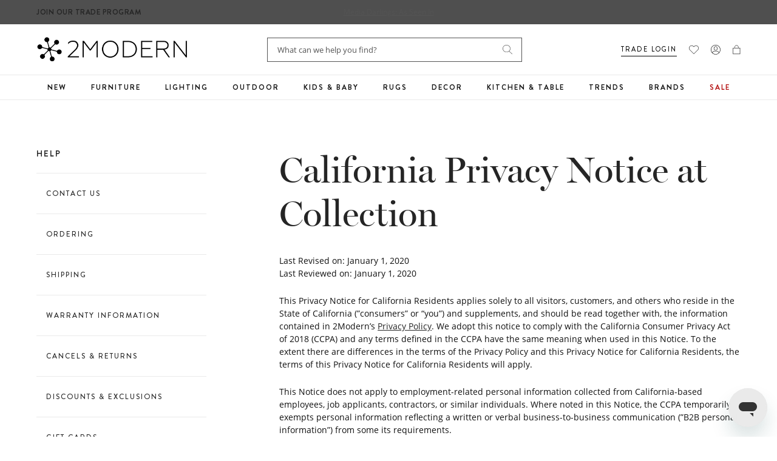

--- FILE ---
content_type: text/css
request_url: https://www.2modern.com/cdn/shop/t/923/assets/layout.theme.css?v=111621604895849707311768939246
body_size: 41624
content:
@charset "UTF-8";/*! normalize.css v7.0.0 | MIT License | github.com/necolas/normalize.css */html{-ms-text-size-adjust:100%;-webkit-text-size-adjust:100%;line-height:1.15}body{margin:0}article,aside,footer,header,nav,section{display:block}h1{font-size:2em;margin:.67em 0}figcaption,figure,main{display:block}figure{margin:1em 40px}hr{box-sizing:content-box;height:0;overflow:visible}pre{font-family:monospace,monospace;font-size:1em}a{-webkit-text-decoration-skip:objects;background-color:transparent}abbr[title]{border-bottom:none;text-decoration:underline;-webkit-text-decoration:underline dotted;text-decoration:underline dotted}b,strong{font-weight:inherit;font-weight:bolder}code,kbd,samp{font-family:monospace,monospace;font-size:1em}dfn{font-style:italic}mark{background-color:#ff0;color:#000}small{font-size:80%}sub,sup{font-size:75%;line-height:0;position:relative;vertical-align:baseline}sub{bottom:-.25em}sup{top:-.5em}audio,video{display:inline-block}audio:not([controls]){display:none;height:0}img{border-style:none}svg:not(:root){overflow:hidden}button,input,optgroup,select,textarea{font-family:sans-serif;font-size:100%;line-height:1.15;margin:0}button,input{overflow:visible}button,select{text-transform:none}[type=reset],[type=submit],button,html [type=button]{-webkit-appearance:button}[type=button]::-moz-focus-inner,[type=reset]::-moz-focus-inner,[type=submit]::-moz-focus-inner,button::-moz-focus-inner{border-style:none;padding:0}[type=button]:-moz-focusring,[type=reset]:-moz-focusring,[type=submit]:-moz-focusring,button:-moz-focusring{outline:1px dotted ButtonText}fieldset{padding:.35em .75em .625em}legend{box-sizing:border-box;color:inherit;display:table;max-width:100%;padding:0;white-space:normal}progress{display:inline-block;vertical-align:baseline}textarea{overflow:auto}[type=checkbox],[type=radio]{box-sizing:border-box;padding:0}[type=number]::-webkit-inner-spin-button,[type=number]::-webkit-outer-spin-button{height:auto}[type=search]{-webkit-appearance:textfield;outline-offset:-2px}[type=search]::-webkit-search-cancel-button,[type=search]::-webkit-search-decoration{-webkit-appearance:none}::-webkit-file-upload-button{-webkit-appearance:button;font:inherit}details,menu{display:block}summary{display:list-item}canvas{display:inline-block}[hidden],template{display:none}.grid{*zoom: 1;list-style:none;margin:0 0 0 -20px;padding:0}.grid:after{clear:both;content:"";display:table}.grid-flex{display:flex;flex-wrap:wrap}.grid__item{float:left;padding-left:20px;width:100%}.grid__item[class*=--push]{position:relative}.grid-1{width:8.3333333333%}.grid-2{width:16.6666666667%}.grid-3{width:25%}.grid-4{width:33.3333333333%}.grid-5{width:41.6666666667%}.grid-6{width:50%}.grid-7{width:58.3333333333%}.grid-8{width:66.6666666667%}.grid-9{width:75%}.grid-10{width:83.3333333333%}.grid-11{width:91.6666666667%}.grid-12{width:100%}@media only screen and (max-width: 1023px){.grid-md-1{width:8.3333333333%}.grid-md-2{width:16.6666666667%}.grid-md-3{width:25%}.grid-md-4{width:33.3333333333%}.grid-md-5{width:41.6666666667%}.grid-md-6{width:50%}.grid-md-7{width:58.3333333333%}.grid-md-8{width:66.6666666667%}.grid-md-9{width:75%}.grid-md-10{width:83.3333333333%}.grid-md-11{width:91.6666666667%}.grid-md-12{width:100%}}@media only screen and (max-width: 767px){.grid-sm-1{width:8.3333333333%}.grid-sm-2{width:16.6666666667%}.grid-sm-3{width:25%}.grid-sm-4{width:33.3333333333%}.grid-sm-5{width:41.6666666667%}.grid-sm-6{width:50%}.grid-sm-7{width:58.3333333333%}.grid-sm-8{width:66.6666666667%}.grid-sm-9{width:75%}.grid-sm-10{width:83.3333333333%}.grid-sm-11{width:91.6666666667%}.grid-sm-12{width:100%}}form{margin:0}[role=button],a,area,button,input,label,select,summary,textarea{touch-action:manipulation}input,select,textarea{border:none;border-radius:0;box-shadow:inset 0 0 0 1px #eaeaea;font-size:1.6rem;max-width:100%}input[disabled],select[disabled],textarea[disabled]{background-color:#000;border-color:#000;cursor:default}input[type=email],input[type=number],input[type=password],input[type=tel],input[type=text],select,textarea{-webkit-appearance:none;background-color:#fff;border:none;border-radius:0;box-shadow:inset 0 0 0 1px #eaeaea;color:#545454;font-size:12px;letter-spacing:0;line-height:2;padding:12px 16px}input[type=email]:focus,input[type=number]:focus,input[type=password]:focus,input[type=tel]:focus,input[type=text]:focus,select:focus,textarea:focus{box-shadow:inset 0 0 0 1px #6d5e68;outline:none}select{-webkit-appearance:none;-moz-appearance:none;appearance:none;background:url([data-uri]) no-repeat 95% 50%;background-position:calc(100% - 16px) 50%;padding-right:25px}label.form-label{color:#252525;display:block;font-family:Brandon Grotesque,sans-serif;font-size:10px;font-weight:700;letter-spacing:2px;line-height:2;margin:0 0 8px;text-transform:uppercase}input[type=search]{-webkit-appearance:none;-moz-appearance:none;appearance:none;border-radius:0}button,input[type=submit],label[for]{cursor:pointer}textarea{min-height:100px}select::-ms-expand{display:none}option{background-color:var(--color-main-background);color:#545454}.input-error{background-color:#fff;border-color:#ff6d6d;color:#545454}.clearfix{*zoom: 1}.clearfix:after{clear:both;content:"";display:table}.visually-hidden{clip:rect(0 0 0 0);border:0;height:1px;margin:-1px;overflow:hidden;padding:0;position:absolute!important;width:1px}.js-focus-hidden:focus{outline:none}.label-hidden{clip:rect(0 0 0 0);border:0;height:1px;margin:-1px;overflow:hidden;padding:0;position:absolute!important;width:1px}.no-placeholder .label-hidden,.visually-shown{clip:auto;height:auto;margin:0;overflow:auto;position:inherit!important;width:auto}.no-js:not(html){display:none}.no-js .no-js:not(html){display:block}.no-js .js{display:none}@media only screen and (max-width: 480px){.hidden-xsmall{display:none!important}}@media only screen and (min-width: 481px){.hidden-xsmall-up{display:none!important}}@media only screen and (max-width: 767px){.hidden-mobile{display:none!important}}@media screen and (max-width: 1199px){.hidden-tablet{display:none!important}}@media only screen and (min-width: 768px){.hidden-desktop{display:none!important}}.no-scroll{overflow:hidden}.supports-no-cookies:not(html){display:none}html.supports-no-cookies .supports-no-cookies:not(html){display:block}html.supports-no-cookies .supports-cookies{display:none}.skip-link:focus{clip:auto;background-color:var(--color-main-background);color:#545454;height:auto;margin:0;overflow:auto;padding:10px;position:absolute!important;transition:none;width:auto;z-index:10000}.hide{display:none!important}@keyframes headerSticky{0%{transform:translate3d(0,-100%,0)}to{transform:translateZ(0)}}@keyframes fadeIn{0%{opacity:0}to{opacity:1}}@keyframes fadeOut{0%{opacity:1}to{opacity:0}}html{background-color:var(--color-main-background)}*,:after,:before,html{box-sizing:border-box}body,html{height:100%}.container{margin:auto;max-width:1200px;padding-left:10px;padding-right:10px;width:100%}@media screen and (max-width: 1220px){.container{padding-left:20px;padding-right:20px}}@media (max-width: 769px){.container{padding-left:20px;padding-right:20px}}.container--fullwidth{max-width:100%}.mt-0{margin-top:0}.mt-10{margin-top:10px}.mt-15{margin-top:15px}.mt-20{margin-top:20px}.mb-0{margin-bottom:0}.mb-10{margin-bottom:10px}.mb-15{margin-bottom:15px}.mb-20{margin-bottom:20px}@media only screen and (max-width: 767px){.mt-sm-0{margin-top:0}.mt-sm-10{margin-top:10px}.mt-sm-15{margin-top:15px}.mt-sm-20{margin-top:20px}.mb-sm-0{margin-bottom:0}.mb-sm-10{margin-bottom:10px}.mb-sm-15{margin-bottom:15px}.mb-sm-20{margin-bottom:20px}}figure{margin:0}img,picture{margin:0;max-width:100%}@media only screen and (max-width: 767px){.responsive-table{width:100%}.responsive-table thead{display:none}.responsive-table tr{display:block}.responsive-table td,.responsive-table tr{clear:both;float:left;width:100%}.responsive-table td,.responsive-table th{display:block;margin:0;padding:10px;text-align:right}.responsive-table td:before{content:attr(data-label);float:left;padding-right:10px;text-align:center}.responsive-table-row+.responsive-table-row,tfoot>.responsive-table-row:first-child{margin-top:10px;padding-top:10px;position:relative}.responsive-table-row+.responsive-table-row:after,tfoot>.responsive-table-row:first-child:after{border-bottom:1px solid #eaeaea;content:"";display:block;left:10px;position:absolute;right:10px;top:0}}.rte{margin:0}.rte img{height:auto}.rte a{text-decoration:underline}.rte table{border-collapse:collapse;margin:24px 0}.rte ul{list-style-type:none;margin:24px 0 40px}.rte ul li:before{background-color:#545454;border-radius:50%;content:"";display:inline-block;height:4px;margin-right:20px;position:relative;vertical-align:middle;width:4px}.rte ol{counter-reset:list_ol;list-style-type:none;margin:24px 0 40px;padding-left:20px}.rte ol li:before{content:counters(list_ol,".") ".";counter-increment:list_ol;display:inline-block;margin-right:10px;position:relative;vertical-align:middle}.rte strong{font-weight:600}.rte-table{-webkit-overflow-scrolling:touch;margin:24px 0;max-width:100%;overflow:auto;padding:0 0 24px}.rte-table table{border-right:1px solid #eaeaea;margin:0;table-layout:fixed}.rte-table th{background-color:#f6f6f6;border-top:4px solid #368090;color:#252525;font-family:Brandon Grotesque,sans-serif;font-size:12px;font-weight:500;letter-spacing:2px;text-align:left;text-transform:uppercase}.rte-table td,.rte-table th{border-left:1px solid #eaeaea;padding:16px 24px;width:260px}.rte-table td{border-bottom:1px solid #eaeaea;font-size:14px}.rte-table::-webkit-scrollbar{height:8px;width:8px}.rte-table::-webkit-scrollbar-track{background-color:#eaeaea;border-radius:8px;height:8px}.rte-table::-webkit-scrollbar-thumb{background-color:#368090;border-radius:8px;height:8px}.rte__video-wrapper{height:0;height:auto;margin-bottom:56px;max-width:100%;overflow:hidden;padding-bottom:56.25%;position:relative}.rte__video-wrapper iframe,.rte__video-wrapper video{height:100%;left:50%;position:absolute;top:50%;transform:translate(-50%,-50%);width:100%}.rte__video-wrapper iframe.hero-iframe-embed{left:50%;top:50%;transform:translate(-50%,-50%);width:auto}.rte__table-wrapper{-webkit-overflow-scrolling:touch;max-width:100%;overflow:auto}html{font-size:62.5%;min-height:-webkit-fill-available}body{color:#545454;font-family:Open Sans,sans-serif;font-size:16px;font-style:normal;font-weight:400;line-height:1.5;min-height:100vh;min-height:-webkit-fill-available}.h1,.h2,.h3,.h4,.h5,.h6,h1,h2,h3,h4,h5,h6{color:#252525;font-family:miller-banner;font-weight:500;margin:0 0 24px}.h1,h1{font-size:64px;font-weight:400;line-height:1.2;margin:0 0 56px}@media only screen and (max-width: 767px){.h1,h1{font-size:46px;margin-bottom:40px}}.h2,h2{font-size:48px;font-weight:400;line-height:1.2;margin:0 0 24px}@media only screen and (max-width: 767px){.h2,h2{font-size:40px}}.h3,h3{font-size:40px;font-weight:400;line-height:1.2;margin:0 0 40px}@media only screen and (max-width: 767px){.h3,h3{font-size:32px;line-height:1.1;margin-bottom:24px}}.h4,h4{font-size:24px;font-weight:400;line-height:1.3}.h5,h5{font-size:16px;font-weight:500;line-height:1.2}@media only screen and (max-width: 767px){.h5,h5{font-size:16px;line-height:1.2}}.h6,h6{font-size:16px;line-height:1.2}blockquote{color:#252525;display:block;font-family:miller-banner;font-size:24px;line-height:1.3;margin:56px 0;padding:24px 0 24px 40px;position:relative}blockquote:before{background:#368090;content:"";display:block;height:100%;left:0;position:absolute;top:0;width:4px}blockquote h5{color:#252525;font-family:Brandon Grotesque,sans-serif;font-size:14px;font-weight:700;letter-spacing:2px;margin-bottom:0;text-transform:uppercase}@media only screen and (max-width: 767px){blockquote{margin:40px 0}}ul{padding-left:20px}ul li{margin-top:24px}ol{padding-left:20px}ol li{margin-top:24px}p{margin:0 0 24px}p:last-child{margin-bottom:0}.caption{font-size:14px}body,button,input,optgroup,select,textarea{-webkit-font-smoothing:antialiased;-webkit-text-size-adjust:100%;-moz-text-size-adjust:100%;text-size-adjust:100%;color:#545454;font-family:Open Sans,sans-serif}a{color:#252525}a:focus,a:hover{color:#368090;text-decoration:underline}.center{text-align:center}.right{text-align:right}.tinyfade,.tinyfade>*{position:relative}.tinyfade>*{float:left;opacity:0;pointer-events:none;visibility:hidden;width:100%}.tinyfade>:not(:first-child){left:0;position:absolute;right:0;top:0}.tinyfade-current,.tinyfade:not(.tinyfade-js)>:first-child{opacity:1;pointer-events:auto;visibility:visible}.tinyfade-current{z-index:2}.tinyfade-last{opacity:1;z-index:1}.tns-outer{padding:0!important}.tns-outer [hidden]{display:none!important}.tns-outer [aria-controls],.tns-outer [data-action]{cursor:pointer}.tns-slider{transition:all 0s}.tns-slider>.tns-item{box-sizing:border-box}.tns-horizontal.tns-subpixel{white-space:nowrap}.tns-horizontal.tns-subpixel>.tns-item{display:inline-block;vertical-align:top;white-space:normal}.tns-horizontal.tns-no-subpixel:after{clear:both;content:"";display:table}.tns-horizontal.tns-no-subpixel>.tns-item{float:left}.tns-horizontal.tns-carousel.tns-no-subpixel>.tns-item{margin-right:-100%}.tns-gallery,.tns-no-calc{left:0;position:relative}.tns-gallery{min-height:1px}.tns-gallery>.tns-item{left:-100%;position:absolute;transition:transform 0s,opacity 0s}.tns-gallery>.tns-slide-active{left:auto!important;position:relative}.tns-gallery>.tns-moving{transition:all .25s}.tns-autowidth{display:inline-block}.tns-lazy-img{opacity:.6;transition:opacity .6s}.tns-lazy-img.tns-complete{opacity:1}.tns-ah{transition:height 0s}.tns-ovh{overflow:hidden}.tns-visually-hidden{left:-10000em;position:absolute}.tns-transparent{opacity:0;visibility:hidden}.tns-fadeIn{filter:alpha(opacity=100);opacity:1;z-index:0}.tns-fadeOut,.tns-normal{filter:alpha(opacity=0);opacity:0;z-index:-1}.tns-vpfix{white-space:nowrap}.tns-vpfix>div,.tns-vpfix>li{display:inline-block}.tns-t-subp2{height:10px;margin:0 auto;overflow:hidden;position:relative;width:310px}.tns-t-ct{position:absolute;right:0;width:2333.3333333333%;width:2333.33333%}.tns-t-ct:after{clear:both;content:"";display:table}.tns-t-ct>div{float:left;height:10px;width:1.4285714286%;width:1.42857%}.tns-controls button{border:none;height:16px;padding:0;text-indent:-999em;width:16px}.tns-controls button[data-controls=prev]{background:url([data-uri]) no-repeat 0 0}.tns-controls button[data-controls=next]{background:url([data-uri]) no-repeat 0 0}.tns-nav{margin:32px 0 0;text-align:center}.tns-nav button{background:#bfbebe;border:none;border-radius:50%;height:8px;margin-left:8px;padding:0;width:8px}.tns-nav button:first-child{margin-left:0}.tns-nav button.tns-nav-active{background:#252525}.MagicZoom,.mz-button,.mz-expand .mz-expand-stage,.mz-expand .mz-expand-stage .mz-image-stage,.mz-expand .mz-image-stage>figure .mz-caption,.mz-expand-controls,.mz-expand-thumbnails,.mz-figure,.mz-hint,.mz-lens,.mz-loading,.mz-thumb img,.mz-zoom-window{box-sizing:border-box}.MagicZoom,.mz-figure{-webkit-touch-callout:none;-webkit-tap-highlight-color:transparent;backface-visibility:hidden;direction:ltr!important;display:inline-block;font-size:0!important;line-height:100%!important;margin:0 auto;outline:0!important;position:relative;-webkit-user-select:none;-moz-user-select:none;-ms-user-select:none;user-select:none;vertical-align:middle;z-index:1}.MagicZoom{touch-action:pan-y;-webkit-transform:translateZ(0)}figure.mz-figure{margin:0!important;overflow:hidden;transform-style:preserve-3d}.MagicZoom img,.mz-figure img{border:0!important;margin:0!important;outline:0!important;padding:0!important}.MagicZoom>img,.mz-figure>img{height:auto;width:100%}.ie8-magic .MagicZoom>img,.ie8-magic .mz-figure>img{max-width:none!important;width:100%}.mz-expand .mz-figure.mz-no-zoom,.mz-figure.mz-no-zoom.mz-no-expand{cursor:default!important}.mz-expand,.mz-figure.mz-active{touch-action:none}.mz-lens,.mz-zoom-window{overflow:hidden!important;pointer-events:none!important;position:absolute!important}.mz-lens img,.mz-zoom-window img{max-height:none!important;max-width:none!important;position:absolute!important}.mz-lens img{transition:none!important}.mz-zoom-window{transform:translateZ(0);z-index:2000000000}.mz-zoom-window.mz-magnifier{cursor:none;-webkit-mask-clip:content;-webkit-mask-image:-webkit-radial-gradient(circle,#fff,#000)}.mz-figure.mz-active .mz-zoom-window.mz-magnifier{cursor:inherit!important;pointer-events:auto!important}.mz-zoom-window.mz-magnifier.mz-expanded{z-index:2147483647}.mz-zoom-window img{bottom:-1000%;height:auto;left:-1000%;margin:auto!important;right:-1000%;top:-1000%;transform-origin:50% 50%!important;transition:none!important;width:auto}.mz-zoom-window.mz-preview img{bottom:0!important;height:auto!important;left:0!important;margin:0!important;right:0!important;top:0!important;transform:none!important;width:100%!important}.lt-ie9-magic .mz-zoom-window img{margin:0!important}.mz-expand-controls{z-index:2147483647}.mz-fade{transition:opacity .25s}.mz-hidden{opacity:0}.mz-visible{opacity:1}.mobile-magic .mz-expand .mz-expand-bg{transform-style:flat!important}.mobile-magic .mz-expand .mz-image-stage>figure .mz-caption{display:none!important}.mobile-magic .mz-expand-controls.mz-fade{transition:none!important}.mobile-magic .mz-expand>.mz-zoom-window{left:0!important;top:0!important}.mz-expanded-view-open,.mz-expanded-view-open body{overflow:hidden!important}.mz-expanded-view-open body{height:auto!important}.mz-figure.mz-active{background:#fff}.mz-figure.mz-active,.mz-figure.mz-click-zoom,.mz-figure.mz-no-zoom{cursor:pointer;cursor:zoom-in}.mz-figure.mz-active.mz-no-expand{cursor:crosshair}.mz-figure.mz-active.mz-click-zoom.mz-no-expand{cursor:crosshair;cursor:zoom-out}.mz-figure.mz-active.mz-magnifier-zoom.mz-hover-zoom.mz-no-expand{cursor:none}.mz-figure.mz-magnifier-zoom.mz-active{overflow:visible!important}.mz-figure.mz-active>img{filter:url("data:image/svg+xml;utf8,<svg xmlns='http://www.w3.org/2000/svg'><filter id='grayscale'><feColorMatrix type='saturate' values='0'/><feComponentTransfer><feFuncA type='linear' slope='0.6'/></feComponentTransfer></filter></svg>#grayscale");filter:grayscale(80%) opacity(60%)}.no-cssfilters-magic .mz-figure.mz-active>img{opacity:.6}.lt-ie10-magic .mz-figure.mz-active>img{filter:progid:DXImageTransform.Microsoft.BasicImage(grayScale=1,opacity=.6);opacity:1}.lt-ie11-magic .mz-expand .mz-figure.mz-active.mz-inner-zoom,.lt-ie11-magic .mz-figure.mz-active.mz-inner-zoom>img,.mz-figure.mz-active.mz-inner-zoom{opacity:0}.lt-ie11-magic .mz-figure.mz-active.mz-inner-zoom,.lt-ie11-magic .mz-figure.mz-active.mz-inner-zoom>.mz-zoom-window{opacity:1}.lt-ie10-magic .mz-expand .mz-figure.mz-active.mz-inner-zoom,.lt-ie10-magic .mz-figure.mz-active.mz-inner-zoom>img{filter:alpha(opacity=0)}.ie9-magic .mz-expand .mz-figure.mz-active.mz-inner-zoom{background:transparent}.mz-lens{border:1px solid hsla(0,0%,67%,.7);box-shadow:0 0 5px #0000004d;cursor:none;opacity:0;z-index:10}.mz-figure.mz-active .mz-lens{opacity:1;transition:opacity .3s cubic-bezier(.25,.5,.5,.9) .1s}.mz-figure.mz-active.mz-magnifier-zoom .mz-lens{border-radius:50%;cursor:none;opacity:0}.mz-zoom-window{background:#fff;box-shadow:0 0 3px #0003}.mz-zoom-window.mz-magnifier{background:#ffffff4d;border:0;border-radius:100%}.mz-zoom-window.mz-magnifier:before{background:transparent;border:1px solid hsla(0,0%,67%,.7);border-radius:100%;bottom:0;box-shadow:inset 0 0 20px 1px #0000004d;content:"";display:block;left:0;position:absolute;right:0;top:0;z-index:1}.mz-zoom-window.mz-magnifier.mz-square,.mz-zoom-window.mz-magnifier.mz-square:before{border-radius:0!important}.lt-ie9-magic .mz-zoom-window{border:1px solid #e5e5e5}.mz-zoom-window.mz-inner{border:none;box-shadow:none}.mz-zoom-window .mz-caption{background:#777;color:#fff;font-size:10pt;line-height:normal!important;opacity:.8;padding:3px;position:absolute;text-align:center!important;top:0;width:100%;z-index:150}.lt-ie9-magic .mz-zoom-window .mz-caption{filter:alpha(opacity=80)}.mz-zoom-window.caption-bottom .mz-caption{bottom:0;top:auto}.mz-zoom-window.mz-expanded>.mz-caption{display:none}.mz-zoom-window.mz-activating,.mz-zoom-window.mz-deactivating{transition:opacity .3s cubic-bezier(.25,.5,.5,.9),transform .3s cubic-bezier(.25,.5,.5,.9)}.mz-zoom-window.mz-deactivating{transition-duration:.25s,.25s,.25s}.mz-zoom-window.mz-p-bottom,.mz-zoom-window.mz-p-left,.mz-zoom-window.mz-p-right,.mz-zoom-window.mz-p-top{opacity:0;z-index:-100}.mz-zoom-window.mz-p-right{transform:translate3d(-20%,0,0)}.mz-zoom-window.mz-p-left{transform:translate3d(20%,0,0)}.mz-zoom-window.mz-p-top{transform:translate3d(0,20%,0)}.mz-zoom-window.mz-p-bottom{transform:translate3d(0,-20%,0)}.mz-zoom-window>img{backface-visibility:hidden;transform:translateZ(0) scale(1)}.mz-zoom-window.mz-p-inner.mz-activating>img,.mz-zoom-window.mz-p-inner.mz-deactivating>img{transition:transform .22s cubic-bezier(.25,.5,.5,.9)!important}.mz-zoom-window.mz-p-magnifier{transform:scale(.1)}.mz-zoom-window.mz-custom.mz-activating,.mz-zoom-window.mz-custom.mz-deactivating,.mz-zoom-window.mz-preview.mz-activating,.mz-zoom-window.mz-preview.mz-deactivating{transition:opacity .3s cubic-bezier(.25,.5,.5,.9)}.mz-zoom-window.mz-custom.mz-deactivating,.mz-zoom-window.mz-preview.mz-deactivating{transition-duration:.2s}.mz-zoom-window.mz-p-custom,.mz-zoom-window.mz-p-preview{opacity:0}.mz-hint,.mz-loading{-webkit-font-smoothing:antialiased;-moz-osx-font-smoothing:grayscale;background:#31333db3;color:#eee;direction:ltr;display:inline-block;font: 12px/1.2em Lucida Grande,Lucida Sans Unicode,Verdana,Helvetica Neue,Arial,Helvetica,sans-serif;margin:0;pointer-events:none;position:absolute;text-align:center;text-decoration:none;transition:opacity .25s ease;z-index:1000}.mz-hint{background-color:transparent;bottom:8px;left:0;padding:0 10%;right:0;transition:opacity .25s ease,z-index .25s ease}.mz-hint-message{background:#31333db3;border-radius:2em;display:inline-block;padding:.7em 1.1em}.mz-hint-message:before{speak:none;content:"\2295";font-family:serif;font-size:1.5em;margin-right:6px;text-align:center;transition:opacity .25s ease;vertical-align:-2px}.mobile-magic .mz-hint-message:before{display:none}.mz-hint-hidden{opacity:0;transition-delay:.6s;z-index:-1}.mz-expand .mz-hint{bottom:auto;font-size:18px;line-height:1.1em;margin:0;top:50%;transform:translateY(-50%)}.mz-expand .mz-hint-message{padding:1.1em}.mz-expand .mz-hint-message:before{display:none}.mz-expand .mz-hint-hidden{opacity:0;transition-delay:1s}.mz-loading{border-radius:100%;font-size:0;height:36px;left:50%;opacity:0;padding:0;top:50%;transform:translate(-50%,-50%);width:36px}.mz-loading:after{border:2px solid #fff;border-radius:50%;border-top-color:transparent;bottom:0;box-sizing:border-box;content:"";height:24px;left:0;margin:auto;position:absolute;right:0;text-indent:-9999em;top:0;width:24px}.mz-loading.shown{opacity:1;transition:opacity 0s;z-index:1}.mz-loading.shown:after{animation:spin-loading .9s linear infinite}@keyframes spin-loading{0%{transform:rotate(0)}to{transform:rotate(1turn)}}.lt-ie10-magic .mz-loading{border-radius:2em;font-size:12px;height:auto;padding:.7em 1.1em;width:auto}.lt-ie10-magic .mz-loading:after{border:none;content:"Loading...";position:relative;text-indent:0}.lt-ie9-magic .mz-loading{filter:alpha(opacity=0);left:0;margin:auto;right:0;width:126px}.lt-ie9-magic .mz-hint-message,.lt-ie9-magic .mz-loading.shown{background:transparent!important;filter:progid:DXImageTransform.Microsoft.gradient(GradientType=0,StartColorStr="#7c31333D",EndColorStr="#7c31333D")}.lt-ie9-magic .mz-hint-hidden{filter:alpha(opacity=0)}.mz-expand,.mz-expand .mz-expand-bg,.mz-expand .mz-expand-bg>img,.mz-expand .mz-expand-bg>svg,.mz-expand .mz-expand-stage,.mz-expand .mz-expand-stage .mz-image-stage{bottom:0;left:0;position:absolute;right:0;top:0}.mz-expand .mz-expand-bg,.mz-expand .mz-expand-bg>img,.mz-expand .mz-expand-bg>svg{height:auto!important;width:auto!important}.mz-expand .mz-expand-bg,.mz-expand .mz-expand-bg>svg{min-height:100%!important;min-width:100%!important}.mz-expand{-ms-overflow-style:none;backface-visibility:hidden;background-color:#000;display:block;height:auto;overflow:hidden;position:fixed;text-align:center;transform-style:preserve-3d;width:auto;z-index:2100000000}.mz-expand,.mz-expand .mz-expand-bg{perspective:600px;vertical-align:middle}.mz-expand .mz-expand-bg{background-repeat:no-repeat;background-size:cover;display:inline-block;margin:auto;max-height:none!important;max-width:none!important;transform:translateZ(0) scale(10) rotate(.01deg);z-index:-100}.mz-expand .mz-expand-bg>img{backface-visibility:hidden;filter:url("data:image/svg+xml;utf8,<svg xmlns='http://www.w3.org/2000/svg'><filter id='blur'><feGaussianBlur stdDeviation='80' in='SourceGraphic'></feGaussianBlur></filter></svg>#blur");filter:blur(20px) brightness(60%);margin:auto;transform:translateZ(0)}.mz-expand .mz-expand-bg>svg{margin:auto;opacity:.6}.lt-ie10-magic .mz-expand .mz-expand-bg,[data-magic-ua=edge] .mz-expand .mz-expand-bg{display:none!important}.lt-ie9-magic .mz-expand{background:#1f1f1f}[data-magic-ua=edge] .mz-expand{background-color:#1f1f1ff5}.mz-expand.dark-bg .mz-expand-bg,.mz-expand.plain-bg .mz-expand-bg,.mz-expand.white-bg .mz-expand-bg{display:none!important}.mz-expand.dark-bg{background-color:#1f1f1f;background-color:#1f1f1ff5}.mz-expand.white-bg{background-color:#fff}.mz-expand .mz-expand-stage{padding:0;z-index:2100000000}.mz-expand .mz-expand-stage .mz-image-stage{backface-visibility:hidden;left:120px;margin:0;padding:20px 0 40px;perspective:600px;right:120px;text-align:center;vertical-align:middle;z-index:50}.mz-expand .mz-expand-stage.with-thumbs .mz-image-stage{padding-bottom:120px}.mz-expand .mz-expand-stage.mz-zoom-in .mz-image-stage{left:0;padding:0!important;right:0}.mz-expand .mz-image-stage:before,.mz-expand .mz-image-stage>figure:before{content:"";display:inline-block;font-size:0;height:100%;line-height:100%;vertical-align:middle;width:0}.mz-expand .mz-image-stage>figure{display:inline-block;font-size:0;line-height:100%;margin:0;max-height:100%;max-width:100%;padding:0;position:relative;vertical-align:middle;width:100%}.mz-expand .mz-figure{max-width:100%!important;overflow:visible}.mz-expand .mz-figure>img{height:auto;max-width:100%;width:auto}.mz-expand .mz-zoom-in .mz-image-stage>figure,.mz-expand .mz-zoom-in .mz-image-stage>figure .mz-figure.mz-activating,.mz-expand .mz-zoom-in .mz-image-stage>figure .mz-figure.mz-active{height:100%;width:100%}.mz-expand .mz-figure{cursor:pointer;cursor:zoom-in}.mz-expand .mz-figure.mz-active{cursor:crosshair;cursor:zoom-out}.mz-expand .mz-expand-stage.mz-zoom-in.mz-always-zoom .mz-image-stage>figure>figure>img{bottom:-5000px!important;left:-5000px!important;margin:auto!important;position:absolute!important;right:-5000px!important;top:-5000px!important;z-index:1}.lt-ie10-magic .mz-zoom-window.mz-expanded img{filter:alpha(opacity=100)}.lt-ie10-magic .mz-expand .mz-figure.mz-magnifier-zoom{filter:alpha(opacity=100);overflow:hidden}.mz-expand .mz-caption{color:#fff;font: 10pt/1em Lucida Grande,Lucida Sans Unicode,Verdana,Helvetica Neue,Arial,Helvetica,sans-serif;left:0;opacity:0;padding:10px 4px;position:absolute;text-align:center;text-shadow:0 0 46px #000;width:100%}.mz-expand .mz-caption.mz-show{opacity:1;transition:opacity .15s ease-out}.mz-expand .mz-caption a{color:inherit;cursor:pointer}.mz-expand.white-bg .mz-caption{color:#555;text-shadow:none}.lt-ie9-magic .mz-expand .mz-caption{top:100%}.mz-expand .mz-zoom-window{background:transparent;box-shadow:none}.lt-ie9-magic .mz-expand .mz-zoom-window{border:0}.mobile-magic .mz-expand-stage .mz-expand-thumbnails,.mobile-magic .mz-expand-stage .mz-image-stage{left:0;right:0}.mobile-magic .mz-expand .mz-expand-stage.with-thumbs{bottom:0}.mobile-magic .mz-expand-stage .mz-image-stage{padding:0}.mobile-magic .mz-expand .mz-expand-stage.with-thumbs .mz-image-stage{padding:5px 0 60px}.mobile-magic .mz-expand .mz-expand-stage.mz-zoom-in .mz-image-stage{padding-top:0}.mobile-magic .mz-expand .mz-expand-thumbnails{height:60px;padding:0}.mz-expand-controls,button.mz-button{margin:0!important;outline:0!important;padding:0!important}button.mz-button{speak:none;-webkit-font-smoothing:antialiased;background-color:transparent!important;border:1px solid hsla(0,0%,71%,0)!important;border-radius:100%!important;box-shadow:none!important;color:#b4b4b4!important;cursor:pointer;font:900 34px/1 magictoolbox-thin!important;height:60px!important;max-height:none!important;max-width:none!important;min-height:0!important;min-width:0!important;position:absolute!important;text-align:center;text-transform:none!important;width:60px!important;z-index:90!important}button.mz-button:before{-webkit-font-smoothing:inherit!important;color:inherit!important;display:inline;font:inherit!important;position:static}button.mz-button.mz-button-next,button.mz-button.mz-button-prev{bottom:0!important;margin:auto 10px!important;overflow:hidden!important;top:0!important}button.mz-button.mz-button-prev{left:0!important}button.mz-button.mz-button-next{right:0!important}button.mz-button.mz-button-close{font-size:26px!important;margin:10px!important;right:0!important;top:0!important;z-index:95!important}:root:not(.mobile-magic) button.mz-button{color:#b5b5b5bf!important;transform:scale(.85)!important;transition:color .25s,border-color .25s,transform .25s!important}:root:not(.mobile-magic) button.mz-button:hover{border-color:#b5b5b599!important;color:#b4b4b4!important;transform:scale(1)!important}.mobile-magic button.mz-button{transition:transform .1s!important}.mobile-magic button.mz-button:active{border-color:#b5b5b599!important;transform:scale(.95)!important}button.mz-button.mz-button-close:before{content:url('data:image/svg+xml; utf8, <svg width="20px" height="20px" viewBox="0 0 24 24" version="1.1" xmlns="http://www.w3.org/2000/svg" xmlns:xlink="http://www.w3.org/1999/xlink"><g stroke="none" stroke-width="1" fill="none" fill-rule="evenodd"><g transform="translate(3.000000, 2.500000)" fill="white"><rect transform="translate(9.000000, 9.500000) rotate(-315.000000) translate(-9.000000, -9.500000) " x="-3" y="9" width="24" height="1"></rect><rect transform="translate(9.000000, 9.500000) rotate(-45.000000) translate(-9.000000, -9.500000) " x="-3" y="9" width="24" height="1"></rect></g></g></svg>')}button.mz-button.mz-button-prev:before{content:"\a002"}button.mz-button.mz-button-next:before{content:"\a003"}@media screen and (max-device-width: 768px){button.mz-button-next,button.mz-button-prev{display:none!important}.mobile-magic .mz-expand button.mz-button{background-color:#31333d4d!important;border-color:transparent!important;color:#fffc!important;font-size:18px!important;height:44px!important;width:44px!important}}.lt-ie9-magic button.mz-button{border:0;filter:alpha(opacity=75)}.lt-ie9-magic button.mz-button:hover{filter:alpha(opacity=100)}.mz-thumb,.mz-thumb:focus,a[data-zoom-id]{display:inline-block;line-height:0;outline:none}.mz-thumb img,a[data-zoom-id] img{border:0;box-shadow:0 0 1px #0000004d;box-sizing:border-box}.mz-thumb:hover:not(.mz-thumb-selected) img{filter:brightness(75%)}.mz-thumb-selected img{filter:brightness(60%)}.no-cssfilters-magic .mz-thumb.mz-thumb-selected,.no-cssfilters-magic .mz-thumb:hover{background:#000}.no-cssfilters-magic .mz-thumb:hover:not(.mz-thumb-selected) img{filter:alpha(opacity=75);opacity:.75}.no-cssfilters-magic .mz-thumb-selected img{filter:alpha(opacity=60);opacity:.6}.ie9-magic .mz-thumb img{box-shadow:0 0 4px #0000004d}.mz-expand-thumbnails{bottom:0;box-sizing:border-box;height:80px;left:65px;padding:10px 0;position:absolute;right:65px;z-index:50}.mz-expand-thumbnails .magic-thumbs .magic-thumb{padding:10px 2px}.mz-expand-thumbnails .magic-thumb>img{box-shadow:0 0 5px 1px #0000004d;cursor:pointer;height:40px}.mz-expand-thumbnails .magic-thumb:not(.magic-thumb-selected)>img:hover{filter:brightness(70%)}.mz-expand-thumbnails .magic-thumb-selected img{filter:brightness(50%)}.mz-expand-thumbnails .magic-thumbs .magic-thumbs-button{box-shadow:none}.mz-expand-thumbnails .magic-thumbs .magic-thumbs-button-disabled{opacity:0}.no-cssfilters-magic .mz-expand-thumbnails .magic-thumb:hover:not(.magic-thumb-selected) img{filter:alpha(opacity=70);opacity:.7}.no-cssfilters-magic .mz-expand-thumbnails .magic-thumb-selected img{filter:alpha(opacity=50);opacity:.5}.mz-expand.no-expand-thumbnails .mz-expand-stage.with-thumbs .mz-image-stage{padding-bottom:40px}.mz-expand.no-expand-thumbnails .mz-expand-thumbnails{display:none}.mobile-magic .mz-expand.no-expand-thumbnails .mz-expand-stage.with-thumbs .mz-image-stage{padding:0}.magic-thumbs,.magic-thumbs .magic-thumbs-button,.magic-thumbs .magic-thumbs-wrapper,.magic-thumbs li,.magic-thumbs li img,.magic-thumbs li:after,.magic-thumbs li:before,.magic-thumbs ul{box-sizing:border-box;margin:0;outline:0;padding:0}.magic-thumbs{-webkit-touch-callout:none;-webkit-tap-highlight-color:transparent;direction:ltr;height:100%;left:0;overflow:visible;padding:0 30px;position:relative;top:0;touch-action:none;-webkit-user-select:none;-moz-user-select:none;-ms-user-select:none;user-select:none;white-space:nowrap;width:100%;z-index:100}.magic-thumbs.no-buttons{padding:0!important}.magic-thumbs-wrapper{display:block;height:100%;overflow:hidden;position:relative;text-align:center;width:100%}.magic-thumbs ul{display:inline-block;font-size:0;height:100%;list-style:none;position:relative;vertical-align:middle;white-space:nowrap}.magic-thumbs.no-buttons ul{left:0!important;padding:0!important;transform:none!important;transition:none!important}.magic-thumbs ul li{display:inline-block;height:100%;line-height:0;margin:0 4px;vertical-align:top;width:auto}.magic-thumbs ul li:after{content:"";display:inline-block;height:100%;vertical-align:middle;width:0}.magic-thumbs ul li>img{height:auto;max-height:100%!important;max-width:none!important;vertical-align:middle;width:auto}.ie8-magic .magic-thumbs ul li>img{max-height:none!important;max-width:none!important}.magic-thumbs.magic-thumbs-vertical{height:100%}.magic-thumbs-vertical{padding:30px 0}.magic-thumbs-vertical ul{height:auto;white-space:normal;width:100%}.magic-thumbs-vertical ul li{height:auto;margin:4px 0;width:100%}.magic-thumbs-vertical ul li>img{max-height:none!important;max-width:100%!important}.ie8-magic .magic-thumbs-vertical ul li>img{width:100%}.magic-thumbs button.magic-thumbs-button{speak:none;-webkit-font-smoothing:antialiased;background-color:transparent!important;background-image:none;background-repeat:no-repeat;border:0;border-radius:0;bottom:0;box-shadow:none!important;color:#b4b4b4!important;cursor:pointer;font:900 24px/1 magictoolbox-thin!important;height:100%;max-height:none!important;max-width:none!important;min-height:0!important;min-width:0!important;overflow:hidden;position:absolute;text-align:center;text-transform:none!important;top:0;width:30px;z-index:90!important}.magic-thumbs button.magic-thumbs-button:before{-webkit-font-smoothing:inherit!important;color:inherit!important;display:inline;font:inherit!important;position:static}.magic-thumbs .magic-thumbs-button-prev{left:0}.magic-thumbs .magic-thumbs-button-next{right:0}.magic-thumbs .magic-thumbs-button-prev:before{content:"\a002"}.magic-thumbs .magic-thumbs-button-next:before{content:"\a003"}:root:not(.mobile-magic) .magic-thumbs button.magic-thumbs-button{color:#b5b5b5bf!important;transform:scale(.85)!important;transition:color .25s,transform .25s!important}:root:not(.mobile-magic) .magic-thumbs button.magic-thumbs-button:hover{color:#b4b4b4!important;transform:scale(1)!important}.magic-thumbs-vertical .magic-thumbs-button{bottom:auto;height:30px;left:0;right:0;top:auto;width:100%}.magic-thumbs-vertical .magic-thumbs-button-prev{top:0}.magic-thumbs-vertical .magic-thumbs-button-next{bottom:0}.magic-thumbs-vertical .magic-thumbs-button-prev:before{content:"\a005"}.magic-thumbs-vertical .magic-thumbs-button-next:before{content:"\a004"}.magic-thumbs.no-buttons .magic-thumbs-button{display:none!important}.magic-thumbs-button-disabled{filter:alpha(opacity=20);opacity:.2}.read-more:not(#plp-faqs .read-more){position:relative}.read-more.loaded:not(#plp-faqs .read-more.loaded){margin-bottom:16px;padding-bottom:20px}.read-more.loaded:not(#plp-faqs .read-more.loaded):after{background:linear-gradient(180deg,#ffffff1a,#fff 75%);bottom:0;content:"";display:block;height:40px;left:0;position:absolute;width:100%}.read-more:not(#plp-faqs .read-more):empty{padding:0}.read-more.is-expanded:not(#plp-faqs .read-more.is-expanded):after{background:none}@media only screen and (max-width: 767px){.read-more:not(#plp-faqs .read-more){margin-bottom:0}}.read-more p:last-child:not(#plp-faqs .read-more p:last-child){margin-bottom:0}.button{-webkit-appearance:none;-moz-appearance:none;appearance:none;border:0;-webkit-user-select:none;-moz-user-select:none;-ms-user-select:none;user-select:none;white-space:nowrap;width:auto}.btn,.button{display:inline-block;text-align:center;text-decoration:none;vertical-align:middle}.btn{border:none;font-family:Brandon Grotesque,sans-serif;font-size:14px;font-weight:700;letter-spacing:2px;line-height:2;max-width:100%;padding:10px;text-transform:uppercase}.btn--readmore{color:#252525;font-size:12px;font-weight:500;padding:0;text-align:left;text-decoration:underline}.btn--continue-shopping,.btn--primary{background-color:#6d5e68;color:#fff}.btn--continue-shopping:focus,.btn--continue-shopping:hover,.btn--primary:focus,.btn--primary:hover{background-color:#493843;color:#fff}.btn--secondary{background-color:#fff;box-shadow:inset 0 0 0 1px #6d5e68;color:#6d5e68}.btn--secondary:focus,.btn--secondary:hover{box-shadow:inset 0 0 0 1px #493843;color:#493843}.btn--link{background-color:transparent;color:#252525;font-weight:600;padding:0;text-decoration:underline}.btn--link:focus,.btn--link:hover{color:#368090;text-decoration:underline}.btn--wallpaper-calc{line-height:2;padding:10px;width:100%}.hero-banner{background-repeat:no-repeat}.hero-banner--article{background-position:50%;background-size:cover;min-height:278px}.icon{fill:currentColor;display:inline-block;height:20px;vertical-align:middle;width:20px}.no-svg .icon{display:none}.icon--wide{width:40px}svg.icon:not(.icon--full-color) circle,svg.icon:not(.icon--full-color) ellipse,svg.icon:not(.icon--full-color) g,svg.icon:not(.icon--full-color) img,svg.icon:not(.icon--full-color) line,svg.icon:not(.icon--full-color) path,svg.icon:not(.icon--full-color) polygon,svg.icon:not(.icon--full-color) polyline,symbol.icon:not(.icon--full-color) circle,symbol.icon:not(.icon--full-color) ellipse,symbol.icon:not(.icon--full-color) g,symbol.icon:not(.icon--full-color) img,symbol.icon:not(.icon--full-color) line,symbol.icon:not(.icon--full-color) path,symbol.icon:not(.icon--full-color) polygon,symbol.icon:not(.icon--full-color) polyline{max-width:100%}svg.icon:not(.icon--full-color) rect,symbol.icon:not(.icon--full-color) rect{fill:inherit;stroke:inherit}.icon-fallback-text{clip:rect(0 0 0 0);border:0;height:1px;margin:-1px;overflow:hidden;padding:0;position:absolute!important;width:1px}.no-svg .icon-fallback-text{clip:auto;height:auto;margin:0;overflow:auto;position:static!important;width:auto}.payment-icons{cursor:default;-webkit-user-select:none;-moz-user-select:none;-ms-user-select:none;user-select:none}.placeholder-svg{fill:#161d25;background-color:#f9fafb;border:1px solid #161d25;display:block;height:100%;max-height:100%;max-width:100%;width:100%}.placeholder-svg--small{width:480px}.placeholder-noblocks{padding:40px;text-align:center}.placeholder-background{bottom:0;left:0;position:absolute;right:0;top:0}.placeholder-background .icon{border:0}.responsive-image__wrapper{margin:0 auto;overflow:hidden;position:relative;width:100%}.no-js .responsive-image__wrapper{display:none}.responsive-image__wrapper:before{content:"";display:block;position:relative}.responsive-image__wrapper img{display:block;width:100%}.responsive-image__wrapper--full-height{height:100%}.responsive-image__image{display:block;height:100%;left:0;-o-object-fit:cover;object-fit:cover;position:absolute;top:0;width:100%}.responsive-image__image:focus{outline-offset:-4px}.featured-image.responsive-image__image{-o-object-fit:contain;object-fit:contain}.address-form{display:flex;flex-direction:row;flex-wrap:wrap;justify-content:space-between}.address-form [data-aria-hidden=true]{display:none}.address-form [data-line-count="1"]{flex-basis:100%}.address-form [data-line-count="2"]{flex-basis:49%}.address-form [data-line-count="3"]{flex-basis:32%}.site-navigation-wrapper{border:1px solid #eaeaea;border-width:1px 0;text-align:center}@media only screen and (max-width: 1024px){.site-navigation-wrapper{border:none}.site-navigation-wrapper .main-navbar{display:none}}.main-navbar ul{margin:0;padding:0}.main-navbar li{list-style-type:none;padding:0}.main-navbar__list{font-size:0;position:relative}.main-navbar__item{display:inline-block;list-style-type:none;margin:0}.main-navbar__item:first-child{margin-left:0}.main-navbar__item:last-child{margin-right:0}.main-navbar__link{color:#252525;display:inline-block;font-family:Brandon Grotesque,sans-serif;font-size:12px;font-weight:700;letter-spacing:2px;line-height:2;padding:8px 20px;text-decoration:none;text-transform:uppercase}@media only screen and (min-width: 769px) and (max-width: 1160px){.main-navbar__link{padding:8px 14px}}.main-navbar .mega-menu-block{background-color:#fff;border-top:1px solid #e8e3dd;box-shadow:0 2px 4px #0000001a;display:none;left:50%;padding:40px 0 56px;position:absolute;text-align:left;top:40px;transform:translate(-50%);transition:all .5s;width:100%;z-index:2}.main-navbar .mega-menu-block.is-open{display:block}.main-navbar .mega-menu-block__inner{margin:auto;max-width:1200px;padding-left:10px;padding-right:10px;width:100%}@media screen and (max-width: 1220px){.main-navbar .mega-menu-block__inner{padding-left:20px;padding-right:20px}}@media (max-width: 769px){.main-navbar .mega-menu-block__inner{padding-left:20px;padding-right:20px}}.main-navbar .mega-menu-inner{display:flex;flex-wrap:wrap;justify-content:center;margin-left:-20px}.main-navbar .mega-menu__column{flex:1 1 16.6666%;margin:0;padding-left:20px}.main-navbar .mega-menu__column--image{flex-basis:33.3333%}.main-navbar .mega-menu-image{float:right;max-width:280px}.main-navbar .mega-menu-image__title{color:#252525;display:block;font-family:Brandon Grotesque,sans-serif;font-size:10px;font-weight:700;letter-spacing:2px;line-height:2;margin:8px 0 0;text-decoration:none;text-transform:uppercase}.main-navbar .mega-menu-image__title:hover{color:#368090;text-decoration:underline}.main-navbar .mega-menu__title{color:#252525;display:block;font-family:Brandon Grotesque,sans-serif;font-size:12px;font-weight:700;letter-spacing:2px;line-height:2;margin:0 0 16px;text-transform:uppercase}.main-navbar .mega-menu__title a{color:#252525;text-decoration:none}.main-navbar .mega-menu__list .mega-menu__title,.main-navbar .mega-menu__title~.mega-menu__title{margin-top:32px}.main-navbar .mega-menu__item{color:#545454;font-size:14px;margin:8px 0 0}.main-navbar .mega-menu__item:first-child .mega-menu__title{margin-top:-8px}.main-navbar .mega-menu__item:last-child .mega-menu__title{margin-bottom:0}.main-navbar .mega-menu__item-link{color:#545454;display:block;font-size:14px;text-decoration:none}.main-navbar .mega-menu__item-link:hover{color:#368090;text-decoration:underline}@media only screen and (max-width: 1024px){body.mobile-open{overflow:hidden}body.mobile-open:after{background:#0003;content:"";height:100%;left:0;position:fixed;top:0;width:100%;z-index:4}}.mobile-navigation-wrapper{height:100%;left:-100%;padding-right:16px;padding-top:195px;position:absolute;position:fixed;text-align:left;top:0;transform:translate3d(-100%,0,0);transition:transform .3s cubic-bezier(.29,.63,.44,1);width:100%;z-index:0}@media only screen and (min-width: 1025px){.mobile-navigation-wrapper{display:none!important}}.mobile-navigation-wrapper.is-active{display:block;left:0;opacity:1;transform:translateZ(0);visibility:visible}.mobile-nav{-webkit-overflow-scrolling:touch;align-content:center;background-color:#fff;border-right:1px solid #eaeaea;box-shadow:0 2px 4px #0000001a;display:flex;flex-flow:column nowrap;height:100%;justify-content:space-between;overflow-x:hidden;overflow-y:auto}@media only screen and (max-width: 1024px){.mobile-nav::-webkit-scrollbar{display:none;height:8px;width:8px}.mobile-nav::-webkit-scrollbar-track{background-color:#eaeaea;border-radius:8px;height:8px}.mobile-nav::-webkit-scrollbar-thumb{background-color:#368090;border-radius:8px;height:8px}}.mobile-nav ul.level-2{margin:0;padding:0}.mobile-nav__list{font-size:14px;margin:0;padding:0 18px;transform:translateZ(0)}.mobile-nav.sub-nav--is-open .mobile-nav__list>li>a{opacity:0}.mobile-nav__item{list-style-type:none;margin:0}.mobile-nav__item--header{color:#252525;font-family:Brandon Grotesque,sans-serif;font-size:14px;font-weight:700;letter-spacing:2px;line-height:2;padding:16px 26px;position:relative;text-align:center;text-transform:uppercase}.mobile-nav__item--header .mobile-nav__return-btn{background:none;border:none;height:56px;left:-2px;margin-top:-28px;padding:5px;position:absolute;text-align:left;top:50%;width:28px}.mobile-nav__item--header__link{font-size:10px}.mobile-nav__item--header>*{opacity:1;transition:opacity .3s ease}.mobile-nav__item.is-active>.mobile-nav__dropdown{display:block;opacity:1;pointer-events:auto;transition:opacity .3s ease .2s;visibility:visible;z-index:10}.mobile-nav__icon{bottom:0;overflow:hidden;padding-left:22px;padding-right:22px;position:absolute;right:0;top:0}.mobile-nav__icon svg{height:12px;left:50%;margin:-6px 0 0 -5px;position:absolute;top:50%;width:10px}.mobile-nav__dropdown{background-color:#fff;display:block;height:100%;opacity:0;padding:0 18px;pointer-events:none;position:absolute;right:0;top:0;transition:opacity .3s ease;width:100%;z-index:8}.mobile-nav__dropdown.sub-nav--is-open ul.level-2>.mobile-nav__item--header>*,.mobile-nav__dropdown.sub-nav--is-open ul.level-2>li>a{opacity:0}.mobile-nav__dropdown.nav-level-3{animation-delay:0s}.mobile-nav__link,.mobile-nav__title.is-active+.mega-menu__list{display:block;opacity:1}.mobile-nav__link{border-bottom:1px solid #eaeaea;color:#252525;font-family:Brandon Grotesque,sans-serif;font-size:14px;font-weight:700;letter-spacing:2px;line-height:2;padding:16px;position:relative;text-decoration:none;text-transform:uppercase;transition:opacity .3s ease}.mobile-bottom-nav{opacity:1;padding:24px 20px;pointer-events:auto;transition:opacity .3s ease}.sub-nav--is-open .mobile-bottom-nav{opacity:0;pointer-events:none}.mobile-bottom-nav .header-shopinfo{margin:0!important;padding-top:24px;text-align:center}.mobile-bottom-actions{display:flex;flex-flow:row wrap;margin:0 0 0 -16px;padding:0}.mobile-bottom-actions__item{list-style-type:none;margin:0;padding-left:16px;width:100%}.mobile-bottom-actions a{background-color:#f6f6f6;color:#252525;display:block;font-family:Brandon Grotesque,sans-serif;font-size:10px;font-weight:700;letter-spacing:2px;line-height:2;padding:16px 5px;text-align:center;text-decoration:none;text-transform:uppercase}.mobile-bottom-actions a svg{display:inline-block;margin-right:8px;vertical-align:middle}.accordion__panel--active .accordion__title:after{transform:rotate(1turn)}.accordion__panel--active .accordion__content{display:block;height:auto}.accordion__title{background-color:transparent;border:none;border-top:1px solid #eaeaea;cursor:pointer;display:block;padding:24px 36px 24px 0;position:relative;text-align:left;width:100%}@media only screen and (min-width: 768px){.accordion__title:hover{color:#252525}}.accordion__title:after,.accordion__title:before{background-color:#545454;content:"";display:block;height:1px;position:absolute;right:0;top:50%;width:16px}.accordion__title:after{transform:rotate(90deg);transition:transform .3s ease}.accordion__title--pdp-details{padding:16px 36px 16px 0}.accordion__title--pdp-details:after,.accordion__title--pdp-details:before{width:8px}.accordion__content{display:none;overflow:hidden;padding-bottom:0;padding-right:36px;transition:height .2s ease,padding .2s ease}.accordion__content:after{content:"";display:block;height:40px;position:relative;width:100%}.legal-row-badges{margin:0 auto auto;width:100%}.legal-row-badges .footer-badges{margin:16px auto 0}.footer-badges{align-items:center;display:flex;height:100%;margin-top:16px}@media only screen and (max-width: 767px){.footer-badges{justify-content:center}}.footer-badges .badge-link{display:inline-block;margin-right:24px}.footer-badges .badge-link:last-child{height:24px;margin-right:0}.footer-badges .a360 img{height:40px}.footer-badges .bbb{display:inline-block;height:24px;width:88px}.dropdown-select{background-color:#fff;border:1px solid #eaeaea;position:relative}.dropdown-select label{color:#545454;display:block;font-size:10px;line-height:2;margin-bottom:-8px;padding:2px 12px 0;text-transform:capitalize}.dropdown-select__label{color:#545454;cursor:pointer;font-size:14px;letter-spacing:0;line-height:1.5;padding:8px 26px 8px 12px;position:relative}.dropdown-select__label:after{background:url([data-uri]) no-repeat 50% 50%;content:"";display:block;height:8px;margin-top:-2px;position:absolute;right:12px;top:50%;transform:rotate(0);transition:transform .3s;width:8px}.dropdown-select.is-expanded .dropdown-select__label:after{transform:rotate(180deg)}.dropdown-select.is-expanded .dropdown-select__list{display:block;height:auto;opacity:1;visibility:visible;z-index:1}.dropdown-select__list{background-color:#fff;border:1px solid #eaeaea;box-shadow:0 2px 4px #0000001a;height:0;left:0;list-style-type:none;margin:8px 0 0;opacity:0;overflow:hidden;padding:0 16px;position:absolute;right:0;top:auto;transition:opacity .3s ease;visibility:hidden;width:100%}.dropdown-select__list li{border-top:1px solid #eaeaea;color:#545454;font-size:12px;letter-spacing:0;line-height:2;margin:0;padding:8px 0}.dropdown-select__list li:first-child{border-top:none}.dropdown-select__list li.is-active{color:#252525;font-weight:700}.quantity__input-wrapper{position:relative;z-index:0}.quantity__input-wrapper .quantity__input{-webkit-appearance:textfield;-moz-appearance:textfield;appearance:textfield;background-color:#fff;box-shadow:inset 0 0 0 1px #eaeaea;height:48px;padding:5px 24px 5px 16px;width:100%}.quantity__input-wrapper .quantity__input::-webkit-inner-spin-button,.quantity__input-wrapper .quantity__input::-webkit-outer-spin-button{-webkit-appearance:none;margin:0}.quantity__input-wrapper .js--qty-adjuster{background:none;border:0;font-size:0;height:24px;padding:0 16px 0 0;position:absolute;right:0;top:0;width:24px}.quantity__input-wrapper .js--qty-adjuster:focus{outline:none}.quantity__input-wrapper .js--qty-adjuster svg{margin-top:9px}.quantity__input-wrapper .js--minus{bottom:0;top:auto}.quantity__input-wrapper .js--minus svg{margin-bottom:9px;margin-top:0}.quantity__input-label{color:#252525;display:block;font-family:Brandon Grotesque,sans-serif;font-size:10px;font-weight:700;letter-spacing:2px;line-height:2;margin:0 0 8px;text-decoration:none;text-transform:uppercase}body.filter-open{overflow:hidden;position:fixed;width:100%}body.filter-open:after{background:#0003;content:"";height:100%;left:0;position:fixed;top:0;width:100%;z-index:3}@media only screen and (min-width: 768px){.plp-filters-container{padding-top:0!important}}@media only screen and (max-width: 767px){.plp-filters-container{height:100vh;height:-webkit-fill-available;height:-moz-available;height:stretch;left:-100%;padding-right:16px;padding-top:195px;position:absolute;position:fixed;text-align:left;top:0;transform:translate3d(-100%,0,0);transition:transform .3s cubic-bezier(.29,.63,.44,1);width:100%;z-index:4}.plp-filters-container.is-active{display:block;left:0;opacity:1;transform:translateZ(0);visibility:visible}.plp-facets{-webkit-overflow-scrolling:touch;align-content:center;background-color:#fff;border:1px solid #eaeaea;box-shadow:0 2px 4px #0000001a;display:flex;flex-flow:column nowrap;height:100%;justify-content:flex-start;overflow-x:hidden;overflow-y:auto;padding:24px 18px 96px;position:relative;z-index:0}}@media only screen and (max-width: 767px){.plp-facets::-webkit-scrollbar{display:none;height:8px;width:8px}.plp-facets::-webkit-scrollbar-track{background-color:#eaeaea;border-radius:8px;height:8px}.plp-facets::-webkit-scrollbar-thumb{background-color:#368090;border-radius:8px;height:8px}}.plp-filter-submit-wrapper{background:#fff;bottom:0;display:block;display:none;left:0;padding:24px 34px 24px 18px;position:absolute;width:100%}@media only screen and (max-width: 767px){.plp-filter-submit-wrapper{display:block}}.plp-filter-submit{border:none;width:100%}.plp-facet-container{border-bottom:1px solid #eaeaea;margin:0 0 32px;padding:0 0 32px}@media only screen and (max-width: 767px){.plp-facet-container{margin-bottom:16px;padding-bottom:16px;padding-left:16px;padding-right:16px}}.plp-facet-container:last-child{margin-bottom:0}.plp-facet-container.is-collapsed .plp-facet__options,.plp-facet-container.is-collapsed .plp-facet__reset{display:none;height:0;opacity:0;transition:opacity .3s ease}.plp-facet-container.is-collapsed .plp-facet__title:after{transform:rotate(0)}.plp-facet-container.is-collapsed .plp-facet__selected{display:block}@media only screen and (max-width: 767px){.plp-facet-container.is-collapsed.plp-facet-price-container{padding-bottom:16px}}.plp-facet-container.is-expanded .plp-facet__options,.plp-facet-container.is-expanded .plp-facet__reset{height:auto;opacity:1;transition:opacity .3s ease}.plp-facet-container.is-selected:not(.is-collapsed) .plp-facet__reset{display:inline-block}.plp-facet-container.plp-facet-price-container{padding-bottom:32px}.plp-facet__selected{color:#545454;display:none;font-size:12px;letter-spacing:0;line-height:24px}.plp-facet__heading{display:none;font-family:miller-banner;font-size:24px;letter-spacing:0;line-height:1.5}@media only screen and (max-width: 767px){.plp-facet__heading{display:block;padding-right:90px}}.plp-facet__title{cursor:pointer;font-family:Brandon Grotesque,sans-serif;font-size:10px;font-weight:700;letter-spacing:2px;line-height:2;margin:0;position:relative;text-transform:uppercase}.plp-facet__title>span{margin-left:4px}@media only screen and (max-width: 767px){.plp-facet__title{font-size:14px}}.plp-facet__title:after{background:url([data-uri]) no-repeat 50% 50%;content:"";display:block;height:8px;margin-top:-4px;position:absolute;right:0;top:50%;transform:rotate(180deg);transition:transform .3s ease;width:8px}.plp-facet__title.disabled-toggle:after{display:none}.plp-facet__reset{color:#545454;display:none;font-family:Brandon Grotesque,sans-serif;font-size:10px;font-weight:500;letter-spacing:2px;line-height:2;margin:0;text-transform:uppercase}.plp-filters-selected .plp-facet__reset{display:inline-block}.plp-facet__reset-all{color:#545454;display:none;font-family:Brandon Grotesque,sans-serif;font-size:10px;font-weight:500;letter-spacing:2px;line-height:2;margin-top:6px;position:absolute;right:18px;text-transform:uppercase;top:auto;z-index:1}@media only screen and (max-width: 767px){.plp-facet__reset-all{display:inline-block}}.plp-filters-selected .plp-facet__reset-all{display:inline-block;margin-top:0;position:relative;right:auto;z-index:0}.plp-facet__link{color:#545454;display:inline-block;font-size:14px;letter-spacing:0;line-height:1.5;padding-left:32px;position:relative;text-decoration:none}.plp-facet__link:before{background-color:#fff;border:1px solid #eaeaea;content:"";display:block;height:16px;left:0;margin-top:-8px;position:absolute;top:50%;width:16px}.plp-facet__link:focus{color:#545454;text-decoration:none}.plp-facet-colors .plp-facet__link{padding-left:40px}.plp-facet-colors .plp-facet__link:before{display:none}.plp-facet-colors .plp-facet__link .facet-palette-color{border:1px solid #eaeaea;border-radius:50%;display:block;height:25px;left:0;margin-top:-12px;position:absolute;top:50%;width:25px}.plp-facet__link--active:before{background:#368090 url([data-uri]) no-repeat 50% 50%;border-color:#368090}.plp-facet-colors .plp-facet__link--active .facet-palette-color{border-color:#252525}.plp-facet-colors .plp-facet__link--active .facet-palette-color:before{border:2px solid #fff;border-radius:50%;content:"";height:23px;left:0;position:absolute;top:0;width:23px;z-index:1}.plp-filters-selected .plp-facet__link{background-color:#fff;border:1px solid #979797;border-radius:18px;margin:0 16px 8px 0;padding:8px 40px 8px 16px}@media only screen and (max-width: 480px){.plp-filters-selected .plp-facet__link{margin:0 8px 8px 0}}.plp-filters-selected .plp-facet__link:last-child{margin-right:0}.plp-filters-selected .plp-facet__link:before{background:url([data-uri]) no-repeat 50% 50%;background-size:16px 16px;border:none;left:auto;right:12px}.plp-facet__List--radio .plp-facet__link:before{background:#fff;border-color:#eaeaea;border-radius:50%}.plp-facet__List--radio .plp-facet__link--active:after{background:#368090;border-radius:50%;content:"";height:8px;left:4px;margin-top:-4px;position:absolute;top:50%;width:8px;z-index:1}.plp-facet__List--link .plp-facet__link{padding-left:0}.plp-facet__List--link .plp-facet__link:before{display:none}.plp-facet-count{padding-left:5px}@media only screen and (max-width: 767px){.plp-facet__options{padding-bottom:8px}.plp-facet-price-container .plp-facet__options{padding-bottom:0}}.plp-facet__List{list-style-type:none;margin:16px 0 10px;padding:0}.plp-facet__List li{margin:8px 0 0}.plp-facet__List li:first-child{margin-top:0}.plp-facet-colors .plp-facet__List li{margin-top:16px}.plp-facet-colors .plp-facet__List li:first-child{margin-top:0}.plp-facet-price-container .plp-facet__List{margin-bottom:0}.plp-facet-input-container label{font-size:#545454;font-size:10px;letter-spacing:0;line-height:20px}.plp-facet-input-row{*zoom: 1}.plp-facet-input-row:after{clear:both;content:"";display:table}.plp-facet-input-col{background-color:#fff;border:1px solid #eaeaea;float:left;padding:4px 12px 8px;width:35%}.plp-facet-input-col:last-child{float:right}.plp-facet-input-col input{background:#fff;border:none;box-shadow:none;padding:0}.plp-facet-input-col input:focus{box-shadow:none;outline:none}.plp-facet-input-submit{margin:16px 0 0;width:100%}.plp-range-slider{margin-bottom:48px;position:relative}.slider-bar{background-color:#eaeaea;display:block;height:1px;left:0;position:absolute;top:50%;width:100%}.slider-bar-wrapper{height:16px}.slider-pointer{background-color:#bfbebe;border-radius:50%;display:block;height:16px;position:absolute;top:0;width:16px}.slider-pointer--right{left:auto;right:0}.slider-text{bottom:-32px;display:block;left:0;position:absolute;width:50%}.slider-text--end{left:auto;right:0;text-align:right}.plp-toolbar{align-items:center;display:flex;flex-wrap:wrap}.plp-toolbar .plp-slideout-button{background-color:#f6f6f6;border:none;color:#252525;display:none;font-family:Brandon Grotesque,sans-serif;font-size:10px;font-weight:700;letter-spacing:2px;margin:16px 0;padding:14px 10px;text-transform:uppercase;width:100%}.plp-toolbar .plp-slideout-button:before{background:url([data-uri]) no-repeat 50% 50%;background-size:16px 16px;content:"";display:inline-block;height:16px;margin-right:8px;vertical-align:middle;width:16px}@media only screen and (max-width: 767px){.plp-toolbar .plp-slideout-button{display:block}}@media only screen and (max-width: 480px){.plp-toolbar .plp-slideout-button{margin-top:0;padding:16px}}.plp-toolbar__count{color:#252525;font-family:Brandon Grotesque,sans-serif;font-size:14px;font-weight:700;letter-spacing:2px;line-height:2;text-transform:uppercase}@media only screen and (max-width: 767px){.plp-toolbar__count{flex-grow:1;font-size:10px;text-align:center;width:100%}}.plp-toolbar .plp-pagination-top{flex-grow:1}@media only screen and (max-width: 767px){.plp-toolbar .plp-pagination-top{display:none}}.plp-toolbar .plp-pagination-top .pagination{margin-left:28px;margin-top:0;text-align:left}.plp-toolbar__per-page{padding-left:20px}.plp-toolbar__per-page .dropdown-select{min-width:100px}@media only screen and (max-width: 767px){.plp-toolbar__per-page{display:none}}.plp-toolbar__sort-by{padding-left:20px}.plp-toolbar__sort-by .dropdown-select{min-width:180px}@media only screen and (max-width: 767px){.plp-toolbar__sort-by{display:none}}.plp-filters-selected{margin:16px 0 32px}@media only screen and (max-width: 767px){.plp-filters-selected{display:none;margin-bottom:24px}}.product-card{display:flex;flex-direction:column;height:100%;justify-content:space-between;margin:-6px;padding:16px 16px 29px;position:relative;transition:box-shadow eas .3s;z-index:0}.product-card:hover{box-shadow:0 2px 4px #0000001a;z-index:1}.product-card .responsive-image__wrapper:before{padding-bottom:100%}.product-card__image{display:block;position:relative}.product-card__image img{display:block;margin:0 auto;-o-object-fit:contain;object-fit:contain;opacity:1}.product-card__image img,.product-card__image.has-secondary-image img{transition:opacity .3s ease}.product-card__image.has-secondary-image img.featured-image{opacity:1}.product-card:hover .product-card__image.has-secondary-image img.featured-image,.product-card__image.has-secondary-image img.featured-image--hover{opacity:0}.product-card:hover .product-card__image.has-secondary-image img.featured-image--hover{opacity:1}.product-card__label{left:8px;margin:16px 0 0 16px;max-width:50%;position:absolute;top:8px;z-index:1}@media only screen and (max-width: 480px){.product-card__label{max-width:70%}}.product-card:hover .product-card__label{padding:0}.product-card__label .label{background-color:#f6f6f6;color:#252525;display:block;font-family:Brandon Grotesque,sans-serif;font-size:8px;font-weight:700;letter-spacing:2px;line-height:2;padding:4px 8px;text-transform:uppercase}.product-card__label .label--gift-box{background:#f6f6f6 url([data-uri]) no-repeat 8px 50%;background-size:16px 16px;padding-left:32px}.product-card__label .label--eco-friendly{background:#f6f6f6 url([data-uri]) no-repeat 8px 50%;background-size:16px 16px;padding-left:32px}.product-card__label--low-stock{bottom:10px;left:auto;opacity:0;right:10px;top:auto;transition:opacity .3s ease;visibility:hidden}.product-card:hover .product-card__label--low-stock{opacity:1;visibility:visible}.product-card__wishlist{cursor:pointer;display:block;margin:16px 16px 0 0;max-width:50%;position:absolute;right:6px;top:6px;z-index:1}.product-card:hover .product-card__wishlist{padding:0}.product-card__wishlist svg{color:transparent}.product-card__wishlist.swym-added svg{color:#6d5e68}.product-card__swatches{align-items:center;display:flex;flex-flow:row wrap;margin:8px 0 0 -4px}.product-card__swatches input[type=radio]{display:none;opacity:0;visibility:hidden}.product-card__swatches input[type=radio]:checked+label{border-color:#bfbebe}.product-card__swatches label{border:1px solid transparent;border-radius:50%;display:inline-block;font-size:0;height:20px;margin-left:4px;padding:1px;width:20px}.product-card__swatches label>span{background-color:#f6f6f6;border-radius:50%;display:block;height:100%;width:100%}.product-card:hover .product-card__swatches label{opacity:1;pointer-events:auto;visibility:visible}.product-card__swatches .more_colors{font-size:12px;letter-spacing:0;line-height:2;margin-left:6px;text-transform:capitalize}.product-card__swatches .more_colors>span{margin-left:4px}.product-card__swatches .more_colors-action{margin:3px 0 0;width:100%}@media only screen and (max-width: 767px){.product-card__swatches .more_colors-action{display:none}}.product-card__swatches .more_colors-action a{color:#545454;font-size:12px;letter-spacing:0;line-height:2;margin-left:4px;text-decoration:none;text-transform:capitalize}.product-card .product-info{margin:16px 0 0}.product-card__brand{color:#252525;font-family:Brandon Grotesque,sans-serif;font-size:10px;font-weight:700;letter-spacing:2px;line-height:2;margin:0;text-transform:uppercase}.product-card__title{color:#545454;font-family:Open Sans,sans-serif;font-size:14px;letter-spacing:0;line-height:1.5;margin:0 0 16px;text-transform:capitalize}.product-card__title a{color:#545454;text-decoration:none}.product-card__sale-treatment{font-size:12px;letter-spacing:0}.product-card__price,.product-card__sale-treatment{color:#252525;line-height:2;margin:0;text-transform:uppercase}.product-card__price{font-family:Brandon Grotesque,sans-serif;font-size:10px;font-weight:700;letter-spacing:2px}.product-card__price .sale-price{color:#c3423f}.product-card__price s{color:#252525;margin-left:4px}.product-card__shipping{background:#fff;bottom:0;box-shadow:0 2px 4px #0000001a;display:none;font-size:12px;left:0;letter-spacing:0;line-height:2;padding:0 16px 16px;position:absolute;transform:translateY(100%);width:100%}.product-card__shipping:before{border-top:1px solid #eaeaea;content:"";display:block;padding-bottom:16px;width:100%}.product-card__shipping strong{font-weight:600}.product-card__shipping-via{background:url([data-uri]) no-repeat 0 5px;margin:0 0 8px;padding-left:24px}.product-card__shipping-fee{background:url([data-uri]) no-repeat 0 5px;margin:0 0 8px;padding-left:24px}.product-card__shipping-time{background:url([data-uri]) no-repeat 0 5px;margin:0 0 8px;padding-left:24px}.product-card__confidence{background:#f6f6f6 url([data-uri]) no-repeat 10px 8px;color:#252525;font-family:Brandon Grotesque,sans-serif;font-size:8px;font-weight:700;letter-spacing:1.5px;line-height:2;padding:8px 9px 8px 34px;text-transform:uppercase}.collection-hero{margin-top:56px;position:relative;z-index:0}@media only screen and (max-width: 767px){.collection-hero{margin-top:24px}}.collection-hero__background{background-position:50%;background-repeat:no-repeat;background-size:cover;padding-bottom:27.7777%;width:100%}@media only screen and (max-width: 767px){.collection-hero__background{padding-bottom:53.3333%}}.collection-header-inner.grid .collection-hero__background{min-height:360px}@media only screen and (max-width: 767px){.collection-header-inner.grid .collection-hero__background{min-height:auto}}.collection-hero__text-overlay{display:flex;height:100%;left:0;position:absolute;top:0;width:100%}@media only screen and (max-width: 767px){.collection-hero__text-overlay{display:none}}.collection-hero__text-overlay.vertical-align-top{align-items:flex-start}.collection-hero__text-overlay.vertical-align-middle{align-items:center}.collection-hero__text-overlay.vertical-align-bottom{align-items:flex-end}.collection-hero__text-overlay .text-wrapper{max-width:445px;padding:32px}.collection-hero__text-overlay .text-wrapper.text-wrapper--full{padding-left:0;padding-right:0}.collection-hero__text-overlay>.container{margin:0 auto}.collection-hero__title{margin:0}.text-light .collection-hero__title{color:#fff}.collection-hero__text{font-size:14px;line-height:1.5;margin:16px 0 0}.collection-hero__text p:last-child{margin-bottom:0}.text-light .collection-hero__text{color:#fff}.collection-hero__cta{margin:24px 0 0}.collection-hero__cta .btn{padding:0;text-decoration:underline}.text-light .collection-hero__cta .btn{color:#fff}@media only screen and (min-width: 1024px){.pdp-product .is-sticky{position:sticky;top:0;align-self:flex-start;max-height:100vh;overflow-y:auto;transition:top .3s ease}.site-header.is-sticky~* .pdp-product .is-sticky,body:has(.site-header.is-sticky) .pdp-product .is-sticky{top:calc(var(--header-height, 0px) + 15px);max-height:calc(100vh - var(--header-height, 0px))}}.pdp-product .affirm-as-low-as{font-size:12px;line-height:2;margin-top:4px}.pdp-product .affirm-as-low-as .__affirm-logo.__ligature__affirm_full_logo__{font-size:18px}@media only screen and (max-width: 480px){.pdp-product .affirm-as-low-as .__affirm-logo.__ligature__affirm_full_logo__{font-size:14px}}.pdp-product .affirm-as-low-as .__affirm-logo.__ligature__affirm_full_logo__:after{color:#14a3e7}.pdp-product__image-container{overflow:hidden}.pdp-product-form{padding-bottom:24px}.pdp-buybox__meta{position:relative;z-index:0}.pdp-buybox__meta .pdp-label{position:absolute;right:0;top:-2px}.pdp-buybox__meta>h1{font-size:inherit;margin:0;padding:0}.pdp-label{display:inline-block;margin-left:16px;vertical-align:middle}.pdp-label__text{background-color:#f6f6f6;color:#252525;display:inline-block;font-family:Brandon Grotesque,sans-serif;font-size:8px;font-weight:700;letter-spacing:2px;line-height:2;padding:4px 8px;text-transform:uppercase;vertical-align:top}.pdp-price-container .pdp-label__text{background-color:transparent;font-family:Open Sans,sans-serif;font-size:12px;font-weight:400;letter-spacing:0;padding:0;text-transform:uppercase}.pdp-brand-name{color:#252525;display:inline-block;font-family:Brandon Grotesque,sans-serif;font-size:10px;font-weight:700;letter-spacing:2px;line-height:2;padding-right:110px;text-decoration:none;text-transform:uppercase;vertical-align:1px}.pdp-title{display:block;font-weight:400;margin:8px 0 0}.pdp-tagline{color:#545454;font-family:Brandon Grotesque,sans-serif;font-size:16px;font-style:italic;letter-spacing:0;line-height:1.75}.pdp-tagline p{margin:0}.pdp-price-container{display:block;font-size:0;margin:8px 0 0}.pdp-price{color:#252525;font-family:Brandon Grotesque,sans-serif;font-size:14px;font-weight:700;letter-spacing:2px;line-height:2;text-transform:none;vertical-align:middle}.pdp-price,.pdp-price>span{display:inline-block}.pdp-price>span[data-product-price]>i{font-size:16px;font-style:italic;font-weight:400;letter-spacing:0;line-height:1.75}.pdp-price--sale{color:#c3423f}.pdp-price--sale>s{color:#252525;margin-left:2px;text-decoration:line-through}.pdp-addtocart-container .pdp-price{font-size:18px;font-weight:700;letter-spacing:2.57px;line-height:1.5;padding-left:20px;text-align:center;width:144px}@media only screen and (min-width: 1024px) and (max-width: 1199px){.pdp-addtocart-container .pdp-price{padding-bottom:16px;width:100%}}@media only screen and (max-width: 1199px){.pdp-addtocart-container .pdp-price{padding-left:0}}@media only screen and (max-width: 530px){.pdp-addtocart-container .pdp-price{padding-bottom:16px;width:100%}}.pdp-options-container{border-bottom:1px solid #eaeaea;border-top:1px solid #eaeaea;margin:24px 0;padding-top:24px}.pdp-option-wrapper{border:none;margin:0 0 24px;padding:0}.pdp-buybox__title,.pdp-option-label{color:#252525;display:block;font-family:Brandon Grotesque,sans-serif;font-size:10px;font-weight:700;letter-spacing:2px;line-height:2;margin:0 0 8px;text-decoration:none;text-transform:uppercase}.pdp-option-selected{color:#545454;line-height:2;text-transform:capitalize}.pdp-option-oos,.pdp-option-selected{font-family:Open Sans,sans-serif;font-size:12px;font-weight:400;letter-spacing:0}.pdp-option-oos{color:#252525;display:inline-block;line-height:20px;margin-left:16px;text-transform:none}.pdp-option-selectors input[type=radio]{display:none;opacity:0;visibility:hidden}.pdp-option-with-image{margin:-4px 0 0}.pdp-option-with-image label{-webkit-tap-highlight-color:transparent;border:2px solid transparent;border-radius:8px;display:inline-block;font-size:0;margin:4px 4px 0 0;padding:2px}.pdp-option-with-image label:focus{box-shadow:none;outline:none}.pdp-option-with-image label img{border:1px solid #eaeaea;border-radius:4px;display:block;height:60px;width:60px}.pdp-option-with-image label a{background-color:transparent;border:none;box-shadow:none;display:inline-block;padding:0;text-decoration:none}.pdp-option-with-image input[type=radio].disabled+label{position:relative;z-index:0}.pdp-option-with-image input[type=radio].disabled+label:after{background:url([data-uri]) no-repeat 50%;background-size:100% 100%;content:"";display:block;height:100%;left:0;position:absolute;top:0;width:100%}.pdp-option-with-image input[type=radio]:checked+label{border-color:#6d5e68}.pdp-option-with-image input[type=radio]:checked.disabled+label:after{background:url([data-uri]) no-repeat 50%}.pdp-option-no-image{display:flex;flex-flow:row wrap;margin:-16px 0 0 -16px}.pdp-option-no-image label{-webkit-tap-highlight-color:transparent;color:#545454;font-family:Open Sans,sans-serif;font-size:12px;font-weight:400;letter-spacing:0;line-height:2;margin:0;padding:16px 0 0 16px;text-transform:capitalize;width:50%}.pdp-option-no-image label:focus{box-shadow:none;outline:none}.pdp-option-no-image label a{background-color:transparent;border:none;box-shadow:none;display:block;height:100%;padding:0;text-decoration:none}.pdp-option-no-image label span{align-items:center;background-color:#fff;border-radius:4px;box-shadow:inset 0 0 0 1px #eaeaea;display:block;display:flex;height:100%;padding:16px}@media only screen and (max-width: 767px){.pdp-option-no-image label span.low-stock{flex-flow:row wrap;padding:5px 16px}}.pdp-option-no-image label span.low-stock:after{border:none;color:#c3423f;content:"Low Stock";flex-grow:1;float:right;padding:0;text-align:right}@media only screen and (max-width: 767px){.pdp-option-no-image label span.low-stock:after{display:block;float:none;margin-top:-4px;text-align:left;width:100%}}.pdp-option-no-image input[type=radio].disabled+label span{background:url([data-uri]) no-repeat 50%;background-size:100% 100%}.pdp-option-no-image input[type=radio]:checked+label span{box-shadow:inset 0 0 0 2px #6d5e68}@media only screen and (max-width: 767px){.pdp-option-no-image input[type=radio]:checked+label span.low-stock{padding:4px 15px}}.pdp-option-no-image input[type=radio]:checked.disabled+label span{background:url([data-uri]) no-repeat 50%}.pdp-custom-order{background-color:#fafafa;display:flex;margin:24px 0;padding:24px 32px 24px 24px}.pdp-custom-order__title{color:#252525;font-family:Brandon Grotesque,sans-serif;font-size:10px;font-weight:700;letter-spacing:2px;line-height:2;margin:0 0 8px}.pdp-custom-order__icon{height:40px;overflow:hidden;width:40px}.pdp-custom-order__icon svg{height:40px;width:40px}.pdp-custom-order__text{align-items:center;color:#545454;display:flex;font-size:14px;letter-spacing:0;line-height:1.5;padding-left:16px}@media only screen and (max-width: 767px){.pdp-custom-order__text{font-size:12px;line-height:2}}.pdp-custom-order__text p:last-child{margin-bottom:0}.pdp-unavailable-msg{border-bottom:1px solid #eaeaea;font-size:14px;margin:24px 0;padding:0 0 24px}.pdp-coupon-message{border:1px solid #eaeaea;color:#545454;font-size:14px;letter-spacing:0;line-height:1.5;margin:24px 0;padding:8px;text-transform:uppercase}.pdp-coupon-message>span{background-color:#f6f6f6;color:#252525;display:inline-block;font-family:Brandon Grotesque,sans-serif;font-size:8px;font-weight:700;letter-spacing:2px;line-height:2;margin-right:14px;padding:4px 8px;vertical-align:middle}.pdp-addtocart-container{background-color:#fafafa;padding:24px}.pdp-addtocart-container .grid-flex{align-items:center}.pdp-quantity{padding-left:20px;width:100px}.pdp-quantity__input-wrapper{position:relative;z-index:0}.pdp-addtocart{flex-grow:1;max-width:100%;padding-left:20px}@media only screen and (max-width: 767px){.pdp-addtocart{max-width:calc(100% - 100px)}}.pdp-addtocart .btn--addtocart,.pdp-addtocart .klaviyo-bis-trigger{line-height:2;padding:10px;text-decoration:none;width:100%}.pdp-addtocart .klaviyo-bis-trigger{color:#fff;display:inline-block;padding:10px;width:100%!important}@media only screen and (max-width: 767px){.pdp-addtocart .klaviyo-bis-trigger>span{display:none}}.pdp-addtocart .btn--addtocart.is-unavailable{background-color:#eaeaea;color:#bfbebe;pointer-events:none}.pdp-addtocart .swym-wishlist-button-bar{display:none}.pdp-wishlist-heart{padding:16px 0 0;text-align:center;width:100%}.pdp-wishlist-heart .btn--wishlist{color:#252525;cursor:pointer;display:inline-block;font-family:Brandon Grotesque,sans-serif;font-size:10px;font-weight:500;letter-spacing:2px;line-height:2}.pdp-wishlist-heart svg{color:#252525;display:inline-block;margin-right:8px;vertical-align:middle}.pdp-wishlist-heart span{color:#252525;text-decoration:underline;text-transform:uppercase}.pdp-wishlist-heart .btn-text--remove{display:none}.pdp-wishlist-heart .swym-added.swym-add-to-wishlist{background:none!important}.pdp-wishlist-heart .swym-added.swym-add-to-wishlist .btn-text--add{display:none}.pdp-wishlist-heart .swym-added.swym-add-to-wishlist .btn-text--remove{display:inline-block}.pdp-wishlist-heart .swym-tooltip{display:none}.pdp-buybox__content{border-top:1px solid #eaeaea;padding:24px 0}.pdp-buybox__content li,.pdp-buybox__content p{color:#545454;font-family:Open Sans,sans-serif;font-size:12px;font-weight:400;letter-spacing:0;line-height:2;margin:8px 0 0;text-transform:none}.pdp-buybox__content .accordion__panel{margin:-24px 0 0;padding:24px 0 0}.pdp-buybox__content .accordion__title{border:none;display:block;padding:0;text-decoration:none}.pdp-buybox__content .accordion__title:after,.pdp-buybox__content .accordion__title:before{width:8px}.pdp-buybox__content .accordion__title .pdp-buybox__title{margin:0}@media only screen and (max-width: 480px){.pdp-buybox__content .accordion__content{padding-right:0}}.pdp-buybox__content .accordion__content:after{display:none}.pdp-expert-advice{text-align:center}.pdp-expert-advice .pdp-buybox__title{text-align:left}.pdp-expert-advice a{color:#545454;text-decoration:underline}.pdp-expert-advice p{margin:8px 0 0}.pdp-expert-advice__action{display:flex;justify-content:center;margin:6px -10px 0;text-align:center}.pdp-expert-advice__action .btn{align-items:center;color:#6d5e68;display:inline-block;display:flex;font-size:14px;justify-content:center;margin:10px 10px 0;max-width:50%;text-decoration:none;width:180px}.pdp-expert-advice__action .btn:hover{text-decoration:none}html.dt-mobile .pdp-expert-advice__action #tcw_open_messenger,html.dt-tablet .pdp-expert-advice__action #tcw_open_messenger{display:none}.pdp-buybox-features ul{align-items:flex-start;display:flex;flex-flow:row wrap;list-style-type:none;margin:-8px 0 0 -8px;padding:0}.pdp-buybox-features li{display:flex;margin:8px 0 0;padding-left:8px;width:33.3333%}@media only screen and (max-width: 480px){.pdp-buybox-features li{width:50%}}.pdp-buybox-features li svg{display:inline-block;height:18px;margin-right:16px;margin-top:3px;vertical-align:middle;width:18px}.pdp-buybox-features li a{color:#545454;font-size:12px;font-weight:400;text-decoration:none}.pdp-buybox-features li a:focus,.pdp-buybox-features li a:hover{color:#368090}.pdp-shipping-wrapper{border-top:1px solid #eaeaea;padding:24px 0}.pdp-shipping-wrapper ul{list-style-type:none;margin:-8px 0 0;padding:0}.pdp-shipping-wrapper li{margin:8px 0 0;padding:0}.pdp-shipping-wrapper li strong{font-weight:600;margin-right:4px}.pdp-shipping-wrapper li svg{display:inline-block;height:18px;margin-right:8px;vertical-align:-3px;width:18px}.pdp-shipping-wrapper li a{color:#368090;text-decoration:none}.pdp-shipping-wrapper li .backorder-date{font-weight:600}.pdp-shipping-wrapper li .stock-note{font-weight:700}.pdp-similar-products{border-top:1px solid #eaeaea;padding:24px 0}.pdp-similar-products .category-listing{display:flex;flex-flow:row wrap;list-style-type:none;margin:8px 0 0 -20px;padding:0}.pdp-similar-products .category-listing li{color:#545454;font-family:Open Sans,sans-serif;font-size:12px;font-weight:400;letter-spacing:0;line-height:2;margin:5px 0 0;padding-left:20px;position:relative;text-transform:capitalize;width:50%;z-index:0}.pdp-similar-products .category-listing li:before{background-color:#545454;border-radius:50%;content:"";display:block;height:3px;left:20px;margin-left:10px;position:absolute;top:10px;width:3px}@media only screen and (max-width: 480px){.pdp-similar-products .category-listing li{width:100%}}.pdp-similar-products .category-listing a{color:#545454;display:inline-block;margin-left:35px;text-decoration:none;transition:color .1s linear}.pdp-similar-products .category-listing a:focus,.pdp-similar-products .category-listing a:hover{color:#368090}.pdp-socials-share{border-top:1px solid #eaeaea;padding:24px 0}.pdp-socials-share a{color:#545454;cursor:pointer;display:inline-block;margin-left:14px}.pdp-socials-share a:focus,.pdp-socials-share a:hover{color:#368090}.pdp-socials-share a:first-child{margin-left:0}.pdp-socials-share a[data-pin-do]{position:relative;z-index:0}.pdp-socials-share a[data-pin-do]:after{content:"";display:block;height:100%;left:0;position:absolute;top:0;width:100%;z-index:0}.pdp-option-label{display:flex;justify-content:flex-start;padding:0;width:100%}.pdp-option-label--container{color:#252525;display:block;font-family:Brandon Grotesque,sans-serif;font-size:10px;font-weight:700;letter-spacing:2px;line-height:2;margin:0;padding:0;text-decoration:none;text-transform:uppercase;white-space:nowrap}.pdp-option-label .pdp-option-selected{color:#545454;flex-grow:1;font-family:Open Sans,sans-serif;font-size:12px;font-weight:400;letter-spacing:0;line-height:1.5;overflow:hidden;padding-left:2px;position:relative;text-transform:capitalize;white-space:nowrap;z-index:0}.pdp-option-label .pdp-option-selected:after{background:linear-gradient(270deg,#fff,#fff0);content:"";display:block;height:100%;position:absolute;right:0;top:0;width:30%;z-index:1}.pdp-option-label .swatch__link-handle{flex-grow:0;padding-left:8px;text-align:right;white-space:nowrap}.pdp-option-label .swatch__link-handle .swatch__scroll-to{margin:0}.pdp-option-label .swatch__link-handle .swatch__scroll-to p{margin-bottom:0}.shopify-challenge__container{margin:40px auto;padding:80px 20px}@media only screen and (max-width: 767px){.shopify-challenge__container{margin:24px auto;padding:40px 20px}}.shopify-challenge__container .g-recaptcha{margin:16px 0}.shopify-challenge__button{background-color:#6d5e68;color:#fff;font-size:14px;min-width:180px}.shopify-challenge__button:hover{color:#fff}.shopify-challenge__message{color:#545454;font-family:Open Sans;font-size:14px;letter-spacing:0;line-height:21px;text-align:center}body.suggest--open{overflow:hidden;position:fixed;width:100%}body.suggest--open:after{background-color:#0003;content:"";display:block;height:100%;position:fixed;top:0;width:100%}body.suggest--open .site-navigation-wrapper{background-color:#0003;border-color:transparent}.suggest__drawer{height:100%;max-height:0;overflow:hidden;position:relative;transition:all .3s ease-in-out;width:100%;z-index:999999999999999}.suggest__drawer.drawer--open{height:auto;max-height:999999px;overflow:visible;position:absolute}.suggest__drawer--outer-wrap{padding:0 20px}@media (max-width: 768px){.suggest__drawer--outer-wrap{padding:0}}.suggest__drawer--wrapper{grid-gap:0;background:#fff;border-top:1px solid #eaeaea;box-shadow:0 2px 4px #0000001a;display:grid;grid-template-columns:1fr 3fr;grid-template-columns:200px minmax(0,3fr);grid-template-rows:1fr;margin:0 auto;max-width:820px;padding:0}@media (max-width: 768px){.suggest__drawer--wrapper{-webkit-overflow-scrolling:touch;border-top:none;display:block;margin-top:53px;overflow-y:auto}}.suggest__drawer--more-results{font-family:Brandon Grotesque;font-size:10px;font-weight:700;letter-spacing:2px;line-height:20px;margin-top:24px;max-width:780px;text-align:right;width:100%}@media (max-width: 768px){.suggest__drawer--more-results{margin-top:24px;padding:0;text-align:left}}@media (max-width: 375px){.suggest__drawer--more-results{margin-top:24px;padding-left:0;padding-right:0}}.suggest__drawer--more-results a{color:#252525;text-decoration:none;text-transform:uppercase}.suggest__drawer--more-results a:hover{color:#368090}.suggest__drawer--more-results a:after{background:url([data-uri]) no-repeat 0 0;background-size:100% auto;content:"";display:inline-block;height:8px;margin-left:8px;width:8px}.suggested__links,.suggested__products{padding:24px 20px}@media only screen and (max-width: 767px){.suggested__links,.suggested__products{margin-bottom:0;padding:24px 18px}}.suggested__links{background:#f6f6f6;margin-bottom:0;width:200px}@media (max-width: 768px){.suggested__links{margin:0;width:100%}}@media (max-width: 375px){.suggested__links{margin:0}}.suggested__links--linklist h3{color:#252525;font-family:Brandon Grotesque;font-size:10px;font-weight:700;letter-spacing:2px;line-height:20px;margin-bottom:0}.suggested__links--linklist .linklist__list{margin:0;padding-left:0}.suggested__links--linklist .linklist__list .list-item{list-style:none;margin-top:16px}.suggested__links--linklist .linklist__list .list-item:first-child{margin-top:0}.suggested__links--linklist .linklist__list .list-item a{color:#545454;font-family:Open Sans;font-size:14px;letter-spacing:0;line-height:21px;margin-top:16px;text-decoration:none}.suggested__links--linklist .linklist__list .list-item a:hover{color:#368090;text-decoration:underline}.suggested__products h3{color:#252525;font-family:Brandon Grotesque;font-size:10px;font-weight:700;letter-spacing:2px;line-height:20px;margin:0 0 16px}.suggested__products .suggested__title{text-transform:uppercase}.suggested__products--grid{grid-gap:20px;display:grid;grid-template-columns:1fr 1fr 1fr;grid-template-rows:auto;row-gap:40px}@media (max-width: 375px){.suggested__products--grid{row-gap:16px}}@media only screen and (max-width: 767px){.suggested__products--grid{grid-gap:18px;grid-template-columns:1fr 1fr}}.suggested__products--grid-tile{display:block;text-decoration:none}.suggested__products--grid-tile:hover{text-decoration:none}@media only screen and (max-width: 767px){.suggested__products--grid-tile:nth-child(n+3){display:none}}.suggested__products--tile-image{max-width:100%;padding-bottom:100%;position:relative}.suggested__products--tile-image img{height:100%;-o-object-fit:cover;object-fit:cover;position:absolute;width:100%}.suggested__products--tile-image .product-card__label{left:8px;margin:0;max-width:90%;top:8px}.suggested__products--tile-content{margin:8px 0 0;text-align:center}@media only screen and (max-width: 767px){.suggested__products--tile-content{width:auto}}.suggested__products--tile-content .tile-title{color:#252525;font-family:Open Sans;font-size:14px;font-weight:600;letter-spacing:0;line-height:21px;margin:0}.suggested__products--tile-content .tile-description,.suggested__products--tile-content .tile-price{color:#545454;font-family:Open Sans;font-size:14px;letter-spacing:0;line-height:21px;margin:0 0 8px}.suggested__products--tile-content .tile-price{margin-bottom:0}.block__page-intro{padding:80px 20px}@media (max-width: 768px){.block__page-intro{padding:24px 20px 40px}}.block__page-intro--wrapper{display:grid;gap:20px;grid-template-columns:repeat(12,[col-start] 1fr);margin:0 auto;max-width:1180px}@media (max-width: 768px){.block__page-intro--wrapper{display:block}}.block__page-intro--header{color:#252525;font-family:miller-banner;font-size:48px;font-weight:400;grid-column:col-start/span 11;grid-row:1;letter-spacing:0;line-height:56px}@media (max-width: 768px){.block__page-intro--header{font-size:32px;line-height:36px;margin-bottom:24px;max-width:600px}}.block__page-intro--copy-row{display:grid;gap:20px;grid-column:span 12;grid-row:2;grid-template-columns:repeat(12,[col-start] 1fr)}@media (max-width: 768px){.block__page-intro--copy-row{display:flex}}@media only screen and (max-width: 480px){.block__page-intro--copy-row{display:block}}.block__page-intro--copy-row .copy-item{color:#545454;font-family:Open Sans;font-size:14px;grid-column:col-start/span 4;letter-spacing:0;line-height:21px}@media only screen and (max-width: 480px){.block__page-intro--copy-row .copy-item{margin-bottom:24px}}@media (min-width: 769px){.block__page-intro--copy-row .copy-item{margin-bottom:0}}.block__page-intro--copy-row .copy-item:last-child{grid-column:col-start 6 / span 4;margin-bottom:0}.columns__section{padding:200px 20px 80px;position:relative}.columns__section:after{background:#eaeaea;content:"";height:160px;left:50%;position:absolute;top:-40px;transform:translate(-50%);width:1px}@media (max-width: 768px){.columns__section:after{height:80px;top:-40px}.columns__section{margin-top:40px;padding:80px 20px 40px}}.columns__section--backsplash{height:50%;left:0;max-height:505px;position:absolute;top:40px;width:60%;z-index:-1}@media (max-width: 768px){.columns__section--backsplash{top:0;width:80%}}.columns__section--wrapper{margin:0 auto;max-width:1180px}.columns__section .columns__three{display:flex;gap:20px;justify-content:center}@media only screen and (max-width: 480px){.columns__section .columns__three{flex-direction:column;gap:0}}.columns__section .columns__three--column{width:33.33%}@media (max-width: 768px){.columns__section .columns__three--column{margin-bottom:40px;width:100%}.columns__section .columns__three--column:last-child{margin-bottom:0}}.columns__section .columns__three--column .image__wrapper{margin-bottom:16px;overflow:hidden}.columns__section .columns__three--column .image__wrapper img{display:block;-o-object-fit:cover;object-fit:cover}@supports (-webkit-touch-callout: none){.columns__section .columns__three{gap:0;justify-content:space-between;margin-right:-20px}.columns__section .columns__three--column{padding-right:20px}}.columns__section .columns__three--header{color:#252525;font-family:Brandon Grotesque,sans-serif;font-size:14px;font-weight:700;letter-spacing:2px;line-height:28px;margin:0 0 8px}.columns__section .columns__three--body{color:#545454;font-family:Open Sans;font-size:14px;letter-spacing:0;line-height:21px;margin-bottom:24px}.columns__section .columns__three--learn-more{color:#252525;font-family:Brandon Grotesque,sans-serif;font-size:12px;font-weight:500;letter-spacing:2px;line-height:24px}.columns__section .columns__three--learn-more:hover{color:#368090}.logo__row{padding:80px 20px 160px}@media (max-width: 768px){.logo__row{padding:40px 20px}}.logo__row--wrapper{margin:0 auto;max-width:1180px}@media only screen and (max-width: 480px){.logo__row--wrapper{padding-bottom:80px}}.logo__row--header{color:#252525;font-family:Brandon Grotesque,sans-serif;font-size:12px;font-weight:700;letter-spacing:2px;line-height:24px;text-align:center;width:100%}.logo__row--flex{align-items:center;display:flex;flex-direction:row;gap:20px;justify-content:center}@media (max-width: 768px){.logo__row--flex{flex-wrap:wrap;gap:0}}.logo__row--flex .flex__item{display:block;text-align:center}@media (max-width: 768px){.logo__row--flex .flex__item{width:50%}}.block__heading--wrapper{margin:0 auto;max-width:1180px;padding:160px 0;position:relative;text-align:center}@media (max-width: 768px){.block__heading--wrapper{padding:80px 20px}}.block__heading--wrapper:after{background:#eaeaea;content:"";height:160px;left:50%;position:absolute;top:-80px;transform:translate(-50%);width:1px}@media (max-width: 768px){.block__heading--wrapper:after{height:80px;top:-40px}}.block__heading--copy{color:#252525;font-family:miller-banner;font-size:24px;font-weight:400;letter-spacing:0;line-height:32px;margin:0 auto 40px;max-width:780px;text-align:center}@media (max-width: 768px){.block__heading--copy{color:#252525;font-family:miller-banner;font-size:24px;letter-spacing:0;line-height:32px;text-align:center}}.block__heading--block-heading{background-color:#6d5e68;color:#fff;font-family:Brandon Grotesque,sans-serif;font-size:14px;line-height:28px;padding:10px 22.5px}.block__heading--block-heading:hover{color:#fff;text-decoration:none}.block__image{padding:80px 20px}@media (max-width: 768px){.block__image{padding:0 20px}}.block__image--wrapper{margin:0 auto;max-width:1180px}.block__image--row{display:grid;gap:20px;grid-template-columns:repeat(12,[col-start] 1fr)}@media only screen and (max-width: 480px){.block__image--row{display:block}}.block__image--image{grid-column:col-start/span 5;-o-object-fit:cover;object-fit:cover}@media (max-width: 768px){.block__image--image{align-items:center;display:flex;margin-bottom:16px}}.block__image--text{align-items:center;display:flex;flex-direction:column;grid-column:col-start 7 / span 6;justify-content:center}@media (max-width: 768px){.block__image--text{grid-column:col-start 6 / span 6}}.block__image--text>:last-child{margin-bottom:0}.block__image--text h3{font-size:24px;font-weight:400;line-height:32px;margin-bottom:24px}.block__image--text p{color:#545454;font-size:14px;line-height:21px}.video__embed{padding:0 20px 56px;position:relative}@media (max-width: 768px){.video__embed{padding:40px 20px}}.video__embed .video_background{height:75%;left:0;position:absolute;top:0;width:100%;z-index:-1}.video__embed--wrapper{margin:0 auto;max-width:1180px}.video__embed--video{height:0;overflow:hidden;padding-bottom:56.25%;position:relative}.video__embed--video iframe{height:100%;left:0;position:absolute;top:0;width:100%}.article-card>a{color:#545454;text-decoration:none}.article-card>a:hover .btn--readmore{color:#368090}.article-card__image .responsive-image__wrapper:before{padding-bottom:100%}.article-card__blog{font-family:Brandon Grotesque,sans-serif;font-size:10px;font-weight:700;letter-spacing:2px;line-height:2;margin:24px 0 0;text-transform:uppercase}.article-card__blog,.article-card__blog a{color:#252525;text-decoration:none}@media only screen and (max-width: 767px){.article-card--featured .article-card__image,.article-card--full .article-card__image{margin:0 -20px}}.article-card__title{color:#252525;font-family:miller-banner;font-size:24px;font-weight:400;letter-spacing:0;line-height:1.3;margin:24px 0 0;text-decoration:none}.article-card--featured .article-card__title{font-size:40px;line-height:1.2}@media only screen and (max-width: 767px){.article-card--featured .article-card__title{font-size:32px}}.article-card--featured .article-card-text-wrapper{max-width:680px}.article-card__text{font-size:14px;margin:16px 0 0}.article-card__text p:last-child{margin-bottom:0}.article-card__actions{margin:24px 0 0}.pbl-article--featured .article-card__actions{margin:32px 0 0 -20px}@media only screen and (max-width: 767px){.pbl-article--featured .article-card__actions{margin-top:8px;text-align:center}}.article-card a.btn{padding:10px;text-decoration:none}.article-card a.btn--readmore{padding:0;text-decoration:underline}.article-card a.btn--secondary{color:#6d5e68}.article-card a.btn--secondary:hover{border-color:#493843;color:#493843}@media only screen and (min-width: 768px){.article-card--featured .responsive-image__wrapper{height:auto}.article-card--featured .responsive-image__wrapper:before{padding-bottom:61%}.article-card--full{background-color:#f6f6f6;margin:16px 0}.article-card--full .article-card-inner{display:flex;flex-flow:row-reverse wrap;margin-left:-20px}.article-card--full .article-card__image{padding-left:20px;width:58.3333333333%}.article-card--full .responsive-image__wrapper{height:auto}.article-card--full .responsive-image__wrapper:before{padding-bottom:70.59%}.article-card--full .article-card-text-wrapper{align-items:center;display:flex;padding:40px 0 40px 40px;width:41.6666666667%}.article-card--full .article-card-text-inner{margin:0 auto;max-width:420px}}.shopthelook{border-bottom:1px solid #eaeaea;border-top:1px solid #eaeaea;margin:56px 0;padding:56px 0}@media only screen and (max-width: 767px){.shopthelook{margin:40px 0;padding:40px 0}.shopthelook .tns-ovh{margin-right:-20px}}.shopthelook__title{font-weight:400;margin-bottom:32px}.shopthelook-product a{text-decoration:none}.shopthelook-product .responsive-image__wrapper:before{padding-bottom:100%}.shopthelook-product__title{color:#252525;font-family:Brandon Grotesque,sans-serif;font-size:10px;font-weight:700;letter-spacing:2px;line-height:2;margin:16px 0 0;text-decoration:none;text-transform:uppercase}.shopthelook-viewall{margin:56px 0 0;text-align:center}@media only screen and (max-width: 767px){.shopthelook-viewall{margin:24px 0 0}}.shopthelook__link{color:#252525;padding:0}.article .shopthelook__link{color:#252525}.shopthelook .tns-nav{margin-top:24px}.social-sharing{display:block;font-size:0;text-align:center}.social-sharing>div{display:inline-block;margin:0 5px;vertical-align:middle}.tooltip-flex-container{display:flex}.tooltip__container{border-top:1px solid #eaeaea;cursor:pointer;margin:0;padding:24px 0;position:relative}.tooltip__container--activate .tooltip-title{font-weight:600px!important;margin:0}@media (max-width: 320px){.tooltip__container--activate .tooltip-title{font-size:8px}}.tooltip__container--activate .question-placeholder{border-radius:100%;height:16px;margin-left:8px;width:16px}.tooltip__container--box{background:#fff;border:1px solid #eaeaea;border-radius:5px;bottom:80%;box-shadow:0 0 4px #0000003d;-webkit-box-shadow:0 0 4px 0 rgba(0,0,0,.24);left:0;max-width:400px;opacity:1;padding:16px 24px 24px;position:absolute;transition:all .3s ease-in-out;visibility:visible;z-index:2}.tooltip__container--box:after,.tooltip__container--box:before{border-bottom:10px solid transparent;border-left:10px solid transparent;border-right:10px solid transparent;content:"";height:0;left:71%;position:absolute;width:0}@media (max-width: 375px){.tooltip__container--box:after,.tooltip__container--box:before{left:85%}}@media (max-width: 320px){.tooltip__container--box:after,.tooltip__container--box:before{left:90%}}.tooltip__container--box:before{border-top:10px solid #eaeaea;bottom:-20px}.tooltip__container--box:after{border-top:10px solid #fff;bottom:-19px}.tooltip__container--box.hidden{opacity:0;visibility:hidden}.tooltip__container--box .tooltip-title{color:#252525;font-family:Brandon Grotesque,sans-serif;font-size:10px;font-weight:600;letter-spacing:2px;line-height:20px;margin-bottom:8px}.tooltip__container--box .tooltip-message{color:#545454;font-family:Open Sans,sans-serif;font-size:12px;letter-spacing:0;line-height:24px}.tooltip__container--box .tooltip-close{background:#fff;cursor:pointer;right:16px;top:16px}.tooltip__container--box .tooltip-close,.tooltip__container--box .tooltip-close svg{height:10px;position:absolute;width:10px}.breadcrumbs{line-height:1;margin:16px 0}@media only screen and (max-width: 767px){.breadcrumbs{-webkit-overflow-scrolling:touch;margin-left:-20px;overflow:auto;padding-left:20px;white-space:nowrap}.breadcrumbs::-webkit-scrollbar{display:none}}.breadcrumbs-wrapper{position:relative;z-index:0}@media only screen and (max-width: 767px){.breadcrumbs-wrapper.breadcrumbs--long:before{background:linear-gradient(90deg,#fff,#fff0);content:"";height:100%;left:0;position:absolute;top:0;width:24px;z-index:1}}.breadcrumbs ol{display:inline-block;list-style-type:none;padding:0}.breadcrumbs li,.breadcrumbs ol{font-size:8px;line-height:2;margin:0;vertical-align:middle}.breadcrumbs li{color:#545454;display:inline;font-family:Brandon Grotesque,sans-serif;font-weight:700;letter-spacing:2px;text-transform:uppercase}.breadcrumbs li:after{content:"/";display:inline;padding:0 8px}.breadcrumbs li:last-child:after{display:none}.breadcrumbs li a{text-decoration:none}.breadcrumbs li a:hover{text-decoration:underline}.pagination{text-align:center}.pagination li,.pagination>ul{list-style-type:none;margin:0;padding:0}.pagination .pagination__item{display:inline-block;margin:0 8px;padding:0}.pagination .pagination__item--next.disabled,.pagination .pagination__item--prev.disabled{opacity:.4;pointer-events:none}.pagination .pagination__item--next svg,.pagination .pagination__item--prev svg{display:block;height:8px;vertical-align:middle;width:8px}.pagination .pagination__item a,.pagination .pagination__item span{border-bottom:2px solid transparent;color:#252525;display:inline-block;font-size:14px;font-weight:400;padding:0 4px;text-decoration:none;vertical-align:middle}.pagination .pagination__item a:hover{color:#368090}.pagination .pagination__item.active span{color:#252525;font-weight:700}.swym-inject .swym-ui-component .swym-add-wishlist-modal .swym-modal-content{padding:40px 0}@media only screen and (max-width: 480px){.swym-inject .swym-ui-component .swym-add-wishlist-modal .swym-modal-content{padding:24px 0}}.swym-inject .swym-ui-component .swym-add-wishlist-modal .swym-modal-content .swym-product-title{padding:0 40px 24px}@media only screen and (max-width: 767px){.swym-inject .swym-ui-component .swym-add-wishlist-modal .swym-modal-content .swym-product-title{padding:0 24px 24px}}.swym-inject .swym-ui-component .swym-add-wishlist-modal .swym-modal-content .swym-product-title:after{background:#eaeaea;height:1px;left:40px;width:calc(100% - 80px)}@media only screen and (max-width: 767px){.swym-inject .swym-ui-component .swym-add-wishlist-modal .swym-modal-content .swym-product-title:after{left:24px;width:calc(100% - 48px)}}.swym-inject .swym-ui-component .swym-add-wishlist-modal .swym-modal-content .swym-wishlist-items{padding:0 40px}@media only screen and (max-width: 767px){.swym-inject .swym-ui-component .swym-add-wishlist-modal .swym-modal-content .swym-wishlist-items{padding:0 24px}}.swym-inject .swym-ui-component .swym-add-wishlist-modal .swym-modal-content .swym-action-btns{margin-top:24px;padding:0 40px}@media only screen and (max-width: 767px){.swym-inject .swym-ui-component .swym-add-wishlist-modal .swym-modal-content .swym-action-btns{padding:0 24px}}.swym-inject .swym-ui-component .swym-add-wishlist-modal .swym-modal-content .swym-product-name{font-family:miller-banner;font-size:24px;font-weight:400}.swym-inject .swym-ui-component .swym-add-wishlist-modal .swym-modal-content .swym-wishlist-items-title{color:#252525;font-family:Brandon Grotesque,sans-serif;font-size:10px;font-weight:700;letter-spacing:2px;margin:24px 0 16px;text-transform:uppercase}.swym-inject .swym-ui-component .swym-add-wishlist-modal .swym-modal-content .swym-wishlist-item{border-color:#eaeaea;padding:16px 30px 16px 0}.swym-inject .swym-ui-component .swym-add-wishlist-modal .swym-modal-content .swym-wishlist-item .swym-wishlist-name{color:#252525;font-family:Open Sans,sans-serif;font-size:12px;font-weight:400;letter-spacing:0}.swym-inject .swym-ui-component .swym-add-wishlist-modal .swym-modal-content .swym-wishlist-item .swym-wishlist-name:hover{color:#368090;text-decoration:underline}.swym-inject .swym-ui-component .swym-add-wishlist-modal .swym-modal-content .swym-color-2,.swym-inject .swym-ui-component .swym-add-wishlist-modal .swym-modal-content .swym-icon,.swym-inject .swym-ui-component .swym-add-wishlist-modal .swym-modal-content .swym-wishlist-item .swym-wishlist-count{color:#6d5e68}.swym-inject .swym-ui-component .swym-add-wishlist-modal .swym-modal-content .swym-close-btn{color:#252525}.swym-inject .swym-ui-component .swym-add-wishlist-modal .swym-modal-content .swym-new-wishlist-btn{border-color:#6d5e68;color:#6d5e68;font-family:Brandon Grotesque,sans-serif;font-size:14px;font-weight:700;height:48px;letter-spacing:2px}.swym-inject .swym-ui-component .swym-add-wishlist-modal .swym-modal-content .swym-new-wishlist-btn:hover{border-color:#493843;color:#493843}.swym-inject .swym-ui-component .swym-add-wishlist-modal .swym-modal-content .swym-add-to-list-btn{background-color:#6d5e68;font-family:Brandon Grotesque,sans-serif;font-size:14px;font-weight:700;height:48px;letter-spacing:2px}.swym-inject .swym-ui-component .swym-add-wishlist-modal .swym-modal-content .swym-add-to-list-btn:hover{background-color:#493843}.site-header{background-color:#fff;position:relative;z-index:5}@media only screen and (min-width: 768px) and (max-width: 1024px){.site-header{border-bottom:1px solid #eaeaea}}.site-header.is-sticky{background-color:#fff;left:0;position:fixed;top:0;width:100%;z-index:10}.site-header-wrapper{align-items:center;display:flex;padding:24px 0}@media only screen and (max-width: 1024px){.site-header-wrapper{position:relative;z-index:1}}@media only screen and (max-width: 767px){.site-header-wrapper{padding:16px 0;position:relative;z-index:1}}.site-header__logo{line-height:inherit;margin:0;padding:0}.site-header .header-menu-button{align-items:center;background:none;border:none;display:flex;margin-right:15px;padding:5px}@media only screen and (min-width: 1025px){.site-header .header-menu-button{display:none!important}}@media only screen and (max-width: 767px){.site-header .header-menu-button{margin-right:0}}.site-header .header-menu-button:focus,.site-header .header-menu-button__icon:focus{outline:none}.site-header .header-menu-button svg{display:block;height:24px;width:24px}.site-header .header-menu-button .icon-close,.site-header .header-menu-button.is-active .icon-open{display:none}.site-header .header-menu-button.is-active .icon-close,.site-header__logo img{display:block}@media only screen and (max-width: 767px){.site-header__logo{max-width:167px;padding:0 15px}}.site-header .header-shopinfo{flex:1 0 0;margin-left:80px;position:relative}.site-header .header-shopinfo__phone,.site-header .header-shopinfo__title{color:#252525;display:block;font-family:Brandon Grotesque,sans-serif;font-size:10px;font-weight:700;letter-spacing:2px;line-height:2;text-decoration:none;text-transform:uppercase}.site-header .header-shopinfo__phone{display:inline-block;padding-right:4px;width:auto}.site-header .header-shopinfo__phone a{text-decoration:none}.site-header .header-shopinfo__openhours{display:inline-block;font-size:10px;line-height:2;padding-left:4px}.site-header .header-shopinfo .site-header-search__input{color:#545454;font-size:12px;padding:6px 16px}.site-header .header-shopinfo .site-header-search__input::-moz-placeholder{color:#545454;font-size:12px}.site-header .header-shopinfo .site-header-search__input:-ms-input-placeholder{color:#545454;font-size:12px}.site-header .header-shopinfo .site-header-search__input::placeholder{color:#545454;font-size:12px}.site-header .header-shopinfo .site-header-search__button svg{height:16px;width:16px}.site-header__actions{align-items:center;display:flex;flex:1 0 0;justify-content:flex-end}.site-header .header-actions{font-size:0;list-style-type:none;margin:0 0 0 -48px;padding:0;text-align:right}@media only screen and (max-width: 1023px){.site-header .header-actions{margin-left:-24px;min-width:100px}}@media (max-width: 360px){.site-header .header-actions{margin-left:-15px}}.site-header .header-actions__item{display:inline-block;margin:0;padding:0 0 0 48px;vertical-align:middle}@media only screen and (max-width: 1023px){.site-header .header-actions__item{padding-left:24px}}@media (max-width: 360px){.site-header .header-actions__item{padding-left:15px}}.site-header .header-actions .Link{color:#252525;font-family:Brandon Grotesque,sans-serif;font-size:10px;font-weight:500;letter-spacing:2px;line-height:2;text-decoration:none;text-transform:uppercase}.site-header .header-actions .Link svg{display:inline-block;margin-right:8px;vertical-align:middle}@media only screen and (max-width: 1023px){.site-header .header-actions .Link svg{height:24px;margin:0;width:24px}}@media (max-width: 360px){.site-header .header-actions .Link svg{height:18px;width:18px}}.site-header .header-actions .Link--cart-active{display:block;position:relative}.site-header .header-actions .Link--cart-active:after{background:#368090;border-radius:50%;content:"";display:block;height:8px;left:13px;position:absolute;top:3px;width:8px}@media only screen and (max-width: 1023px){.site-header .header-actions .Link--cart-active:after{height:9px;left:auto;right:-3px;top:3px;width:9px}}.site-header-search{background:#fff;border-bottom:1px solid #eaeaea;display:block;padding:0 20px 16px;position:relative;width:100%;z-index:1}.site-header-search.is-open{opacity:1;pointer-events:auto;transform:translateY(0);visibility:visible;z-index:4}@media only screen and (min-width: 768px){.site-header-search{opacity:0;padding-top:16px;pointer-events:none;position:absolute;top:100%;transform:translateY(-25px);transition:transform .15s ease-in-out,opacity .15s ease-in-out,visibility .15s ease-in-out;visibility:hidden;z-index:-1}}.site-header-search form{position:relative}.site-header-search__input{-webkit-appearance:none;-moz-appearance:none;appearance:none;background-color:#fff;border:1px solid #eaeaea;border-radius:0;box-shadow:inset 0 0 #eaeaea;display:block;font-size:14px;height:36px;padding:10px 16px;width:100%}.site-header-search__input:focus{outline:none}.site-header-search__input.placeholder{color:#545454;font-size:14px}.site-header-search__input:-moz-placeholder,.site-header-search__input::-moz-placeholder{color:#545454;font-size:14px}.site-header-search__input:-ms-input-placeholder{color:#545454;font-size:14px}.site-header-search__input::-webkit-input-placeholder{color:#545454;font-size:14px}.site-header-search__button{background:transparent;border:none;display:block;height:36px;padding:5px 16px 5px 10px;position:absolute;right:0;top:0;z-index:9}.site-header-search__button svg{height:24px;vertical-align:middle;width:24px}.site-header-search__button:focus{outline:none}.site-header-search__button .search__close-js,.site-header-search__button .search__icon-js,.site-header-search__button .search__search-js{display:none}.site-header-search__button .search__close-js.active,.site-header-search__button .search__icon-js.active,.site-header-search__button .search__search-js.active{display:inline-block}.blog-post{display:flex;flex-wrap:wrap;list-style:none;margin:0;padding:0}.blog-post__item{flex:1 1 33.3333333333%}.collection-list{display:flex;flex-wrap:wrap;max-width:1600px}.collection-list-item{flex:1 1 33.3333333333%;height:100%;text-align:center}.collection-list__image{min-width:320px}.collection-list__title{flex-basis:100%}.featured-collection{display:flex;flex-wrap:wrap;max-width:1600px}.featured-collection-item{flex:1 1 33.3333333333%;height:100%;text-align:center}.featured-collection__image{min-width:320px}.featured-collection__title{flex-basis:100%}.hp-section{margin-bottom:80px}@media only screen and (max-width: 767px){.hp-section{margin-bottom:40px}}.hp-section .section-divider{display:none}@media only screen and (max-width: 767px){.hp-section .section-divider{border-bottom:none;border-top:1px solid #eaeaea;display:block;margin:0 20px 40px}}.hp-section:last-child{margin-bottom:0}.hp-section .custom-content{font-size:14px;margin:0 auto;max-width:620px;text-align:center}@media only screen and (max-width: 767px){.hp-section .custom-content{text-align:left}}.hp-section .custom-content .btn--primary{font-size:14px;margin-top:40px;min-width:180px;padding:10px;text-decoration:none}@media only screen and (max-width: 767px){.hp-section .custom-content .btn--primary{margin-top:32px}}.section__title{color:#252525;font-family:miller-banner;font-size:24px;font-weight:400;letter-spacing:0;line-height:1.3}.section__title--small{color:#252525;font-family:Brandon Grotesque,sans-serif;font-size:14px;font-weight:700;letter-spacing:2px;line-height:2;margin:0 0 16px;text-transform:uppercase}.section__subtitle{color:#252525;font-family:miller-banner;font-size:24px;font-weight:400;letter-spacing:0;line-height:1.3;margin:0 0 16px;text-transform:inherit}.hp-section--hero.hp-section{margin-bottom:40px}.hp-section--hero .tns-nav{line-height:1;margin:24px 0 0;width:100%}@media only screen and (max-width: 767px){.hp-section--hero .tns-nav{margin-top:40px}}.hp-section--hero .tns-controls{display:block;position:absolute;right:0}@media only screen and (max-width: 767px){.hp-section--hero .tns-controls{display:none}}.hp-section--hero .tns-controls button{background-color:#fff;background-position:50% 50%;border-radius:50%;box-shadow:0 2px 4px #0000001a;display:inline-block;height:48px;margin-top:-24px;width:48px}.hp-section--hero .tns-controls button[data-controls=prev]{margin-right:16px}.hp-section--hero .tns-controls button[disabled]{opacity:0;pointer-events:none;visibility:hidden}@media only screen and (max-width: 767px){.hp-section--hero .hp-hero-text-overlayed{min-height:350px}.hp-section--hero .hp-hero-text-overlayed .hp-hero__media{height:100%}.hp-section--hero .hp-hero-text-overlayed .rte__video-wrapper{min-height:350px}}.hp-section--hero .hp-hero--collage .tns-controls{bottom:48px;top:auto!important}.hp-section--hero .hp-hero--collage .tns-controls button{margin-top:0}.hp-section--hero .hp-hero--collage .hp-hero__text-inner{max-width:400px;padding:0}@media only screen and (max-width: 1023px){.hp-section--hero .hp-hero--collage .hp-hero__text-inner{max-width:360px}}@media only screen and (max-width: 767px){.hp-section--hero .hp-hero--collage .hp-hero__text-inner{max-width:100%;padding:0}}.hp-section--hero .hp-hero--collage .hp-hero-slide__inner{margin:0 auto;max-width:1200px;position:relative}.hp-section--hero .hp-hero--collage .rte__video-wrapper iframe,.hp-section--hero .hp-hero--collage .rte__video-wrapper video{left:50%;-o-object-fit:cover;object-fit:cover;top:50%;transform:translate(-50%,-50%)}@media only screen and (max-width: 1023px){.hp-section--hero .hp-hero--collage .hp-hero-slide{background-color:transparent!important}}@media only screen and (min-width: 768px){.hp-section--hero .hp-hero--collage .hp-hero__media{bottom:0;position:absolute;top:80px;width:calc(50% - 100px)}.hp-section--hero .hp-hero--collage .hp-hero__media .hp-hero__image-wrapper img{-o-object-position:center;object-position:center}.hp-section--hero .hp-hero--collage .hp-hero__media img+img{display:none}.hp-section--hero .hp-hero--collage .hp-hero__media:not(.hp-hero--overhang) .rte__video-wrapper{height:100%;padding-bottom:0}.hp-section--hero .hp-hero--collage .text-layout-left .hp-hero__media{right:10px}.hp-section--hero .hp-hero--collage .text-layout-right .hp-hero__media{left:10px}.hp-section--hero .hp-hero--collage.hp-hero--overhang .tns-ovh{padding-bottom:80px}.hp-section--hero .hp-hero--collage.hp-hero--overhang .hp-hero__media{bottom:-80px;top:auto;width:calc(50% - 20px)}.hp-section--hero .hp-hero--collage.hp-hero--overhang .rte__video-wrapper{padding-top:93.1%}}@media only screen and (min-width: 1381px){.hp-section--hero .hp-hero--collage .tns-controls{bottom:auto;top:50%!important;width:100%;z-index:1}.hp-section--hero .hp-hero--collage .tns-controls .container{align-items:center;display:flex;justify-content:space-between}.hp-section--hero .hp-hero--collage .tns-controls button[data-controls=prev]{margin-left:-78px;margin-right:0}.hp-section--hero .hp-hero--collage .tns-controls button[data-controls=next]{margin-right:-78px}}.hp-hero{margin:0 auto}.hp-hero.hp-hero--grid{max-width:100%}.hp-hero.hp-hero--full .hp-hero__text-inner.bg-transparent.text-layout-left,.hp-hero.hp-hero--full .hp-hero__text-inner.bg-transparent.text-layout-right{padding-left:0}@media only screen and (min-width: 768px){.hp-hero.hp-hero--full .rte__video-wrapper{height:100%;padding-bottom:0}}.hp-hero.hp-hero--full .rte__video-wrapper iframe,.hp-hero.hp-hero--full .rte__video-wrapper video{-o-object-fit:cover;object-fit:cover}.hp-hero-slide{position:relative;z-index:0}.hp-hero__media{display:flex;min-height:200px}@media only screen and (max-width: 767px){.hp-hero__media{min-height:0}}.hp-hero__video{width:100%}.hp-hero .rte__video-wrapper{margin-bottom:0;pointer-events:none}.hp-hero__image-wrapper{width:100%}.hp-hero__image-wrapper img{height:100%;-o-object-fit:cover;object-fit:cover;width:100%}.hp-hero__text{width:100%}.hp-hero__text.text-dark,.hp-hero__text.text-dark .hp-hero__text-title,.hp-hero__text.text-dark .section__title--small{color:#252525}.hp-hero__text.text-dark .hp-hero__text-text,.hp-hero__text.text-light{color:#545454}.hp-hero__text.text-light .hp-hero__text-text,.hp-hero__text.text-light .hp-hero__text-title,.hp-hero__text.text-light .section__title--small{color:#fff}@media only screen and (min-width: 768px){.hp-hero__text{align-items:center;display:flex;justify-content:center}.hero-type-full .hp-hero__text{left:0;position:absolute;top:0}.hp-hero__text.text-layout-center .grid-flex{justify-content:center}.hp-hero__text.text-layout-right .grid-flex{justify-content:flex-end}.hp-hero__text.text-layout-right .tns-controls{left:0;right:auto}}@media only screen and (max-width: 767px){.hp-hero__text--overlay{align-items:center;background-color:#0000004d;bottom:0;color:#fff;display:flex;flex-direction:column;height:100%!important;justify-content:center;left:0;position:absolute;top:0}.hp-hero__text--overlay .hp-hero__text-inner{background-color:transparent!important}.hp-hero__text--overlay.text-layout-center .grid-flex{justify-content:center}.hp-hero__text--overlay.text-layout-right .grid-flex{justify-content:flex-end}.hp-hero__text--overlay.text-layout-right .tns-controls{left:0;right:auto}.hp-hero__text--overlay .hp-hero__text-title,.hp-hero__text--overlay .section__title--small{color:#fff}}.hp-hero__text .grid-flex{position:relative;z-index:1}.hp-hero__text-inner{margin:76px 0;max-width:592px;padding:40px 96px;width:100%}.hp-hero__text-inner.text-width-small{max-width:480px;padding:40px}@media only screen and (max-width: 767px){.hp-hero__text-inner{max-width:100%}.hp-hero__text--below .hp-hero__text-inner{margin:24px auto 0;padding:0}.hp-hero__text--overlay .hp-hero__text-inner{margin:0;padding:40px 0}}.hp-hero__text-inner.text-align-center{text-align:center}.hp-hero__text-inner.text-align-right{text-align:right}.hp-hero__text .section__title--small{margin-bottom:8px}.hp-hero__text-title{font-weight:400;margin:8px 0 0}.hp-hero__text-text{font-size:14px;margin:16px 0 0}.hp-hero__actions{display:flex;justify-content:center;margin:40px 0 0 -16px}.hp-hero__actions .btn{display:inline-block;font-size:14px;margin-left:16px;max-width:100%;min-width:180px;padding:10px;text-decoration:none}.hp-hero__actions.two-btns .btn{min-width:0;width:50%}.hp-hero .hp-hero-type-grid{display:flex;flex-flow:row wrap}.hp-hero .hp-hero-type-grid .hp-hero__media{width:50%}@media only screen and (min-width: 768px){.hp-hero .hp-hero-type-grid .hp-hero__media iframe,.hp-hero .hp-hero-type-grid .hp-hero__media video{-o-object-fit:cover;object-fit:cover}.hp-hero .hp-hero-type-grid .hp-hero__media .hp-hero__video,.hp-hero .hp-hero-type-grid .hp-hero__media .rte__video-wrapper{height:100%}}@media only screen and (max-width: 767px){.hp-hero .hp-hero-type-grid .hp-hero__media{width:100%}}@media only screen and (min-width: 768px){.hp-hero .hp-hero-type-grid .hp-hero__text{justify-content:flex-start;width:50%}.hp-hero .hp-hero-type-grid .hp-hero__text>.container{display:flex;flex-flow:row wrap;justify-content:center;margin:0;max-width:100%;padding:0}.hp-hero .hp-hero-type-grid .hp-hero__text.text-layout-right{justify-content:flex-end}}.hp-hero .hp-hero-type-grid.text-layout-center,.hp-hero .hp-hero-type-grid.text-layout-left{flex-direction:row-reverse}.hp-hero .hp-hero-type-grid.text-layout-center .tns-controls,.hp-hero .hp-hero-type-grid.text-layout-left .tns-controls{text-align:right;width:100%}.hp-hero .hp-hero-type-grid.text-layout-right .tns-controls{text-align:left;width:100%}.hp-section--sbc.hp-section{margin:40px 0}@media only screen and (max-width: 767px){.hp-section--sbc{display:none}.hp-sbc-container{display:block;margin-top:-16px}}.hp-sbc__item{align-items:center;background-color:#f6f6f6;display:flex;font-size:12px;height:100%;line-height:2}@media only screen and (max-width: 767px){.hp-sbc__item{margin-top:16px}}.hp-sbc-text-wrapper{flex-grow:1;padding:16px 24px}.hp-sbc__action{padding-right:24px}.hp-sbc__action .btn{font-size:10px;padding:0;text-align:center;text-decoration:underline;white-space:nowrap}.hp-sbc__title{color:#252525;font-family:Brandon Grotesque,sans-serif;font-size:14px;font-weight:700;letter-spacing:2px;line-height:2;text-transform:uppercase}.hp-section--sbd{overflow:hidden}.hp-section--sbd .tns-outer{position:relative;z-index:0}.hp-section--sbd .tns-controls button{background-color:#fff;background-position:50% 50%;border-radius:50%;box-shadow:0 2px 4px #0000001a;height:48px;margin-top:-24px;position:absolute;top:50%;width:48px}.hp-section--sbd .tns-controls button[data-controls=prev]{left:50px}.hp-section--sbd .tns-controls button[data-controls=next]{right:50px}.hp-section--sbd .tns-controls button[disabled]{opacity:0;pointer-events:none;visibility:hidden}.hp-section--sbd .tns-nav{line-height:1;margin-top:24px}.hp-dept-listing__grid{justify-content:center;margin-top:-32px}.hp-dept-listing__grid .hp-dept{padding-top:32px}@media only screen and (max-width: 767px){.hp-dept-listing__grid{margin-top:-16px}.hp-dept-listing__grid .hp-dept{padding-top:16px}}.hp-dept{display:block;text-decoration:none!important}.hp-dept .responsive-image__wrapper:before{padding-bottom:100%}.hp-dept__image{margin:0 auto;max-width:180px}.hp-dept__name{color:#252525;font-family:Brandon Grotesque,sans-serif;font-size:10px;font-weight:700;letter-spacing:2px;line-height:2;margin-top:16px;text-align:center;text-transform:uppercase}.hp-dept-listing .grid-3 .hp-dept__image{max-width:100%}.hp-dept-listing .grid-3 .hp-dept__name{font-size:14px}.hp-dept-listing .grid-3 .hp-dept{padding-top:40px}@media only screen and (max-width: 767px){.hp-dept-listing .grid-3 .hp-dept{padding-top:24px}}.hp-dept-wrapper [data-count="4"]{margin-top:-32px}.hp-section--sbg{overflow:hidden}.hp-item{display:block;margin-top:40px}@media only screen and (max-width: 767px){.hp-item{margin-top:24px;position:relative;z-index:0}}.hp-item-listing{margin-top:-40px}@media only screen and (max-width: 767px){.hp-item-listing{display:flex;flex-flow:row wrap;margin-top:-24px}}.hp-item .responsive-image__wrapper:before{padding-bottom:100%}.hp-item--first .responsive-image__wrapper:before{padding-bottom:124.14%}@media only screen and (max-width: 767px){.hp-item--first .responsive-image__wrapper:before{padding-bottom:47.06%}}.hp-item__image{margin:0 auto}.hp-item__name{color:#252525;font-family:Brandon Grotesque,sans-serif;font-size:10px;font-weight:700;letter-spacing:2px;line-height:2;margin-top:16px;text-transform:uppercase}.hp-item__description{font-size:14px;margin-top:8px}@media only screen and (max-width: 767px){.hp-item__description{display:none}}.hp-item .btn--readmore{margin-top:24px;padding:0;text-decoration:underline}@media only screen and (max-width: 767px){.hp-item .btn--readmore{height:100%;left:0;position:absolute;text-indent:-999em;top:0;width:100%}}body.overlay-bg:after{background-color:#2525254d;content:"";height:100%;left:0;position:fixed;top:0;width:100%;z-index:4}.hp-hotspots{margin:0 auto;max-width:1440px;padding:0;position:relative}.hp-hotspots__background{position:relative;z-index:0}.hp-hotspots__background img{display:block;width:100%}.hp-hotspots-wrapper{display:none;height:100%;left:0;padding:40px;position:absolute;top:50%;transform:translateY(-50%);width:100%;z-index:-1}@media only screen and (max-width: 1023px){.hp-hotspots-wrapper{padding:32px}}@media only screen and (max-width: 767px){.hp-hotspots-wrapper{padding:50px 20px}}.hp-hotspots-wrapper.is-open{display:block;height:auto;z-index:5}.hp-hotspots-wrapper.is-open .hp-hotspot{height:auto}.hp-hotspot{align-items:center;display:flex;height:100%;justify-content:center}.hp-hotspot__trigger{background-color:#ffffff8a;cursor:pointer;height:24px;padding:4px;width:24px;z-index:0}.hp-hotspot__trigger,.hp-hotspot__trigger:before{border-radius:50%;display:block;position:absolute}.hp-hotspot__trigger:before{background-color:#fff;content:"";height:16px;width:16px}.hp-hotspot-modal{background-color:#fff;box-shadow:0 0 4px #0000001a;margin:0 auto;max-width:660px;padding:40px;position:relative;width:100%;z-index:0}@media only screen and (max-width: 767px){.hp-hotspot-modal{max-width:480px;padding:20px}}.hp-hotspot__content .responsive-image__wrapper:before{padding-bottom:100%}.hp-hotspot__action .btn--primary{font-size:14px;margin-top:40px;max-width:100%;min-width:280px;padding:10px;text-decoration:none}@media only screen and (max-width: 767px){.hp-hotspot__action .btn--primary{margin-top:32px;width:100%}}@media only screen and (max-width: 480px){.hp-hotspot__action .btn--primary{min-width:0;width:100%}}.hp-hotspot .hotspot-close{background:none;border:none;height:16px;line-height:1;padding:0;position:absolute;right:16px;top:16px;width:16px;z-index:1}.hp-hotspot .hotspot-close svg{display:block;height:16px;width:16px}[data-section-type=hp-3up]{padding:40px 0}[data-section-type=hp-3up] .section__title{text-align:center}[data-section-type=hp-3up] .hp-feature-row__image-wrapper{margin-bottom:16px}[data-section-type=hp-3up] .hp-section--3up__title{font-family:Brandon Grotesque,sans-serif;font-size:14px;font-weight:500;letter-spacing:2px;line-height:28px;margin-bottom:8px;text-align:center;text-transform:uppercase}[data-section-type=hp-3up] .hp-section--3up__text{font-family:Open Sans,sans-serif;font-size:14px;letter-spacing:normal;line-height:21px;text-align:center}[data-section-type=hp-3up] .text-dark .hp-section--3up__title{color:#252525}[data-section-type=hp-3up] .text-dark .hp-section--3up__text{color:#545454}[data-section-type=hp-3up] .text-light .hp-section--3up__text,[data-section-type=hp-3up] .text-light .hp-section--3up__title{color:#fff}[data-section-type=hp-3up] .grid__item{display:block;margin-bottom:40px;text-decoration:none}[data-section-type=hp-3up] .grid__item:last-child{margin-bottom:0}@media only screen and (min-width: 768px){[data-section-type=hp-3up]{padding:80px 0}[data-section-type=hp-3up] .section__title{margin-bottom:32px}[data-section-type=hp-3up] .grid__item{margin-bottom:0}}.image-with-text{background-color:#f6f6f6;font-size:14px;position:relative;z-index:0}@media only screen and (min-width: 768px){.image-with-text.media-align-left .image-with-text__media{justify-content:flex-start}.image-with-text.media-align-left .image-with-text__text-inner{margin:0 auto}.image-with-text.media-align-right .image-with-text__media{justify-content:flex-end}.image-with-text.media-align-right .image-with-text__text-inner{margin-left:-20px}}.image-with-text .btn--readmore{margin:24px 0 0;padding:0;text-decoration:underline}.image-with-text__media{display:flex;float:none;margin:0 auto;padding:0;width:100%}@media only screen and (min-width: 768px){.image-with-text__media{height:100%;left:50%;position:absolute;top:0;transform:translate(-50%);width:100%;z-index:0}}.image-with-text__media .image-with-text__image-wrapper{overflow:hidden;width:50%}@media only screen and (max-width: 767px){.image-with-text__media .image-with-text__image-wrapper{width:100%}}.image-with-text__media .rte__video-wrapper{margin-bottom:0;width:100%}.image-with-text__text{align-items:center;display:flex;padding-bottom:80px;padding-top:80px}@media only screen and (min-width: 768px){.image-with-text__text{position:relative;z-index:1}}@media only screen and (max-width: 767px){.image-with-text__text{padding-bottom:40px;padding-top:40px}}.image-with-text__text .grid-flex{justify-content:center}.image-with-text__text .grid-flex>.grid__item{padding:0 40px}@media only screen and (max-width: 767px){.image-with-text__text .grid-flex>.grid__item{padding:0}}@media only screen and (min-width: 768px){.image-with-text__text-inner{margin-right:0;max-width:400px}}.hp-section--feature-slider{background-color:#f6f6f6;position:relative;z-index:0}.hp-section--feature-slider.hp-section{margin-bottom:120px}@media only screen and (max-width: 767px){.hp-section--feature-slider.hp-section{margin-bottom:40px}}.hp-section--feature-slider .tns-nav{bottom:0;left:0;line-height:1;margin:0;padding-top:24px;position:absolute;transform:translateY(100%);width:100%}@media only screen and (max-width: 767px){.hp-section--feature-slider .tns-nav{display:none}}.hp-section--feature-slider .hp-feature-row{position:relative;z-index:0}@media only screen and (min-width: 768px){.hp-section--feature-slider .hp-feature-row.media-align-left .hp-feature-row__media{justify-content:flex-start}.hp-section--feature-slider .hp-feature-row.media-align-left .hp-feature-row__text-inner{margin:0 auto}.hp-section--feature-slider .hp-feature-row.media-align-right .hp-feature-row__media{justify-content:flex-end}.hp-section--feature-slider .hp-feature-row.media-align-right .hp-feature-row__video{float:right}}@media only screen and (max-width: 767px){.hp-section--feature-slider .hp-feature-row.media-align-left .hp-feature-row__text-inner{margin-left:-20px}}.hp-section--feature-slider .hp-feature-row.media-align-right .hp-feature-row__text-inner{margin-left:-20px}.hp-section--feature-slider .hp-feature-row .rte__video-wrapper{margin:56px 0}@media only screen and (max-width: 767px){.hp-section--feature-slider .hp-feature-row .rte__video-wrapper{margin:24px 0 40px}}.hp-section--feature-slider .hp-feature-row__text{align-items:center;display:flex;padding-bottom:80px;padding-top:80px}@media only screen and (min-width: 768px){.hp-section--feature-slider .hp-feature-row__text-inner{position:relative;z-index:1}}@media only screen and (max-width: 767px){.hp-section--feature-slider .hp-feature-row__text{padding-bottom:16px;padding-top:40px}}.hp-section--feature-slider .hp-feature-row__image-wrapper,.hp-section--feature-slider .hp-feature-row__video{margin-bottom:0;max-width:445px;width:50%}@media only screen and (max-width: 767px){.hp-section--feature-slider .hp-feature-row__image-wrapper,.hp-section--feature-slider .hp-feature-row__video{max-width:100%;padding-left:0;width:100%}}.hp-section--feature-slider .hp-feature-row__media{align-items:center;display:flex;float:none;margin:0 auto;padding:0;width:100%}@media only screen and (min-width: 768px){.hp-section--feature-slider .hp-feature-row__media{height:100%;left:50%;position:absolute;top:0;transform:translate(-50%);width:100%;z-index:0}}.hp-section--feature-slider .hp-feature-row__media .hp-feature-row__image-wrapper{width:50%}@media only screen and (max-width: 767px){.hp-section--feature-slider .hp-feature-row__media .hp-feature-row__image-wrapper{width:100%}}.hp-section--feature-slider .hp-feature-row__subtext{font-size:24px;font-weight:400;letter-spacing:0;margin:0}.hp-section--feature-slider .hp-feature-row__subtext-subtitle{color:#252525;font-family:Brandon Grotesque,sans-serif;font-size:10px;font-weight:700;letter-spacing:2px;line-height:2;margin:32px 0 0;text-transform:uppercase}.hp-section--feature-slider .hp-feature-row .btn--primary{font-size:14px;margin:32px 0 0;min-width:180px;padding:10px;text-decoration:none}.hp-section--feature-slider .hp-feature-row .tns-nav--customize{display:none;font-size:0;text-align:center}@media only screen and (max-width: 767px){.hp-section--feature-slider .hp-feature-row .tns-nav--customize{display:block;margin:24px 0 0}}.hp-section--feature-slider .hp-feature-row .tns-nav--customize button{background:#bfbebe;border:none;border-radius:50%;height:8px;margin-left:8px;padding:0;width:8px}.hp-section--feature-slider .hp-feature-row .tns-nav--customize button:first-child{margin-left:0}.hp-section--feature-slider .hp-feature-row .tns-nav--customize button.tns-nav-active{background:#252525}.hp-section--feature-slider .hp-feature-row .tns-controls{margin-top:56px}@media only screen and (max-width: 767px){.hp-section--feature-slider .hp-feature-row .tns-controls{display:none}}.hp-section--feature-slider .hp-feature-row .tns-controls button{background-color:#fff;background-position:50% 50%;border-radius:50%;box-shadow:0 2px 4px #0000001a;height:48px;width:48px}.hp-section--feature-slider .hp-feature-row .tns-controls button+button{margin-left:16px}.featured-icon-container{align-items:center;justify-content:center}@media only screen and (max-width: 1023px){.featured-icon-container{margin-top:-8px}}.featured-icon{display:block}@media only screen and (max-width: 1023px){.featured-icon{margin-top:16px}}.featured-icon img{display:block;filter:grayscale(100%);margin:0 auto}.menu-sidebar{background-color:#fff}@media only screen and (max-width: 767px){.menu-sidebar{border:1px solid #bfbebe;overflow:hidden;position:absolute;width:100%;z-index:2}.menu-sidebar.is-open{box-shadow:0 2px 4px #0000001a}.menu-sidebar.is-open:after{background:linear-gradient(180deg,#fff0,#fff);bottom:0;content:"";display:block;height:56px;left:0;position:absolute;right:10px;width:calc(100% - 10px);z-index:1}#shopify-section-page-sidebar .menu-sidebar.is-open:after,.account-nav-mobile .menu-sidebar.is-open:after,.dt-mobile .menu-sidebar.is-open:after,.dt-tablet .menu-sidebar.is-open:after{display:none}}@media only screen and (min-width: 768px){.menu-sidebar__inner{display:block!important}}@media only screen and (max-width: 767px){.menu-sidebar__inner{-webkit-overflow-scrolling:touch;border-top:1px solid #bfbebe;display:none;height:385px;overflow:auto}.menu-sidebar__inner::-webkit-scrollbar{height:8px;width:8px}.menu-sidebar__inner::-webkit-scrollbar-track{background-color:#eaeaea;border-radius:8px;height:8px}.menu-sidebar__inner::-webkit-scrollbar-thumb{background-color:#368090;border-radius:8px;height:8px}}.menu-sidebar__toggle{background:none;border:none;color:#252525;font-family:Brandon Grotesque,sans-serif;font-size:12px;font-weight:500;letter-spacing:2px;line-height:2;overflow:hidden;padding:16px 60px 16px 24px;position:relative;text-align:left;text-decoration:none;text-transform:uppercase;white-space:nowrap;width:100%}.menu-sidebar__toggle:focus{outline:none}.menu-sidebar__toggle:before{background:linear-gradient(270deg,#fff,#fff0);margin-right:63px;width:64px}.menu-sidebar__toggle:after,.menu-sidebar__toggle:before{content:"";display:block;height:100%;position:absolute;right:0;top:0}.menu-sidebar__toggle:after{background:#fff url([data-uri]) no-repeat 50% 50%;transform:rotate(180deg);transition:transform .2s ease;width:63px}.menu-sidebar__toggle.is-open:after{transform:rotate(0)}@media only screen and (min-width: 768px){.menu-sidebar__toggle{display:none}}.menu-sidebar__title{color:#252525;font-family:Brandon Grotesque,sans-serif;font-size:14px;font-weight:700;letter-spacing:2px;margin:0 0 24px;text-transform:uppercase}@media only screen and (max-width: 767px){.menu-sidebar__title{font-size:12px;margin:0;padding:24px}}.menu-sidebar__list{border-bottom:1px solid #eaeaea;margin:0 0 56px;padding:0}@media only screen and (max-width: 767px){.menu-sidebar__list{margin:0}.menu-sidebar__list:last-child{border-bottom:none}}.menu-sidebar__item{border-top:1px solid #eaeaea;color:#252525;font-family:Brandon Grotesque,sans-serif;font-size:12px;font-weight:500;letter-spacing:2px;list-style-type:none;margin:0}.menu-sidebar__item:before{display:none}@media only screen and (max-width: 767px){.menu-sidebar__item:last-child{position:relative}.menu-sidebar__item:last-child .menu-sidebar__link:after{content:"";display:block;height:100%;left:0;position:absolute;top:0;width:100%;z-index:2}}.menu-sidebar__link{color:#252525;display:block;padding:24px 16px;text-decoration:none;text-transform:uppercase}.menu-sidebar__link:focus,.menu-sidebar__link:hover{color:#252525}.menu-sidebar__link.menu-sidebar__active{font-weight:700}@media only screen and (max-width: 767px){.menu-sidebar__link.menu-sidebar__active{background-color:#f6f6f6;font-weight:500}.menu-sidebar__link.menu-sidebar__active:before{background:linear-gradient(90deg,#f5f5f566,#f5f5f5e6 24px,#f6f6f6)}.menu-sidebar__link{overflow:hidden;padding:20px 40px;position:relative;white-space:nowrap}.menu-sidebar__link:before{background:linear-gradient(90deg,#fff6,#ffffffe6 24px,#fff);content:"";display:block;height:100%;position:absolute;right:0;top:0;width:64px}}.footer{width:100%}.footer.makeRelative{position:relative!important}.footer__section{width:100%}.footer__section .footer__wrapper{display:flex;flex-wrap:wrap;justify-content:space-between;margin:0 auto;max-width:1180px}@media only screen and (max-width: 767px){.footer__section .footer__wrapper{flex-direction:column}}.footer__menu{margin:0;padding:0;text-align:left}.footer__menu li{list-style:none;margin:0;padding-bottom:16px}.footer__menu li:before{display:none}.footer__menu li a{text-decoration:none}.footer__menu.linklist-inline{list-style:none}.footer__menu.linklist-inline li{border-right:1px solid #eaeaea;display:inline-block;margin-bottom:0;margin-right:8px;padding-bottom:0;padding-right:8px}.footer__menu.linklist-inline li:last-child{border-right:0 solid gray;margin-right:0}.footer_icon-row .wrapper-icon-row{border-top:1px solid #eaeaea;padding:56px}@media only screen and (max-width: 767px){.footer_icon-row .wrapper-icon-row{padding:48px 0}}.column-icon-row{display:flex;flex-direction:column;justify-content:center;margin-bottom:0;text-align:center}@media only screen and (max-width: 767px){.column-icon-row{align-items:center;flex-direction:row;margin-bottom:27px}.column-icon-row:last-child{margin-bottom:0}}.column-icon-row .column-title{color:#252525;font-size:14px;font-weight:700;letter-spacing:2px;line-height:28px;margin-bottom:0!important}@media only screen and (min-width: 768px) and (max-width: 920px){.column-icon-row .column-title{font-size:11px}}@media only screen and (max-width: 320px){.column-icon-row .column-title{font-size:10px;letter-spacing:1px;text-align:left}}.column-icon-row .column-icon{padding-bottom:16px}@media only screen and (max-width: 767px){.column-icon-row .column-icon{padding:0 20px 0 0}}@media only screen and (max-width: 320px){.column-icon-row .column-icon{padding:0 16px 0 0}}.legal-row-text{color:#545454;font-family:Open Sans;font-size:10px;letter-spacing:0;line-height:20px}.wrapper-legal-row{border-top:1px solid #eaeaea;padding:26px 0}@media only screen and (max-width: 1200px){.wrapper-legal-row{padding:26px 20px}}@media only screen and (max-width: 767px){.wrapper-legal-row{border-top:0 solid #eaeaea;padding:0 0 24px}}.wrapper-legal-row .column-legal-row{align-items:center;display:flex;text-align:left}@media only screen and (max-width: 767px){.wrapper-legal-row .column-legal-row{justify-content:center;margin-bottom:8px;text-align:center}.wrapper-legal-row .column-legal-row:last-child{margin-bottom:0}}.wrapper-legal-row .column-legal-row .legal-menu{text-align:center}.wrapper-legal-row .column-legal-row .legal-menu .legal-menu-item{color:#545454;text-decoration:underline}@media only screen and (max-width: 767px){.wrapper-legal-row .column-legal-row .legal-menu li{margin-bottom:8px}.wrapper-legal-row .column-legal-row .legal-menu li:nth-child(5){border-right:0 solid #eaeaea}}#ot-sdk-btn{background:transparent!important;border:0!important;color:inherit!important;display:inline-block!important;font-size:inherit!important;margin:0 auto!important;padding:0!important;text-decoration:underline;width:auto!important}.wrapper-menu-nav{padding:56px 0}@media only screen and (max-width: 1200px){.wrapper-menu-nav{padding:56px 20px}}@media only screen and (max-width: 767px){.wrapper-menu-nav{padding:40px 20px}}.wrapper-menu-nav .column-footer-menu{flex-grow:1;max-width:180px;width:16.66%}@media only screen and (max-width: 767px){.wrapper-menu-nav .column-footer-menu.bordered{border-bottom:1px solid #eee}.wrapper-menu-nav .column-footer-menu.bordered:first-child{border-top:1px solid #eee}}@media only screen and (max-width: 767px) and (min-width: 769px){.wrapper-menu-nav .column-footer-menu.bordered:first-child{border-top:0 solid #eaeaea}}.wrapper-menu-nav .column-subscribe{max-width:380px;text-align:left;width:33.33%}@media only screen and (max-width: 767px){.wrapper-menu-nav .column-subscribe .contact-row,.wrapper-menu-nav .column-subscribe .subscribe-row{margin-top:40px}}.wrapper-menu-nav .column-subscribe .contact-row:last-child,.wrapper-menu-nav .column-subscribe .subscribe-row:last-child{margin-bottom:0;margin-top:40px}.wrapper-menu-nav .mobile-return-policy,.wrapper-menu-nav .return-policy{width:100%}.wrapper-menu-nav .mobile-return-policy .return-policy--text,.wrapper-menu-nav .return-policy .return-policy--text{color:#545454;font-family:Open Sans;font-size:10px;letter-spacing:0;line-height:20px;max-width:300px}@media only screen and (max-width: 767px){.wrapper-menu-nav .mobile-return-policy,.wrapper-menu-nav .return-policy{display:none}.wrapper-menu-nav .column-footer-menu,.wrapper-menu-nav .column-subscribe{max-width:100%;text-align:center;width:100%}.wrapper-menu-nav .column-footer-menu{overflow:hidden}.wrapper-menu-nav .column-footer-menu.active .accordion-icon{display:none}.wrapper-menu-nav .column-footer-menu.active .footer-menu-toggle{max-height:100%}.wrapper-menu-nav .column-footer-menu .footer-menu-toggle{max-height:0;transition:all .25s ease-out;will-change:height}}.wrapper-menu-nav .footer-menu-title{color:#252525;font-family:Brandon Grotesque,sans-serif;font-size:14px;font-weight:700;letter-spacing:2px;line-height:28px;margin-bottom:0;padding-bottom:16px;position:relative;text-transform:uppercase}@media only screen and (max-width: 767px){.wrapper-menu-nav .footer-menu-title{padding:16px 0;text-align:left}}.wrapper-menu-nav .footer-menu-title .footer-toggle-icon{position:absolute;right:0;top:50%;transform:translateY(-50%);visibility:hidden}@media only screen and (max-width: 767px){.wrapper-menu-nav .footer-menu-title .footer-toggle-icon{height:16px;visibility:visible;width:16px}}.wrapper-menu-nav .footer-menu-item{color:#252525;display:block;font-family:Brandon Grotesque,sans-serif;font-size:10px;font-weight:500;letter-spacing:2px;line-height:20px}.wrapper-menu-nav .footer-menu-item:hover{color:#368090;text-decoration:underline}@media only screen and (max-width: 767px){.wrapper-menu-nav .footer-menu-item{margin-left:25px}}.wrapper-menu-nav .subscribe__form{margin:0;width:100%}@media only screen and (max-width: 767px){.wrapper-menu-nav .subscribe__form{margin:0 auto}}.wrapper-menu-nav .contact-row-title,.wrapper-menu-nav .subscribe-form-title{margin-bottom:0}@media only screen and (max-width: 767px){.wrapper-menu-nav .contact-row-title,.wrapper-menu-nav .subscribe-form-title{margin-bottom:0;padding-bottom:16px;padding-top:0;text-align:center}}.wrapper-menu-nav .contact-text,.wrapper-menu-nav .subscribe-text{font-size:14px;line-height:21px;margin:0 0 40px}.wrapper-menu-nav .contact-text--first-row{margin-bottom:16px}@media only screen and (max-width: 767px){.wrapper-menu-nav .contact-text--first-row{margin-bottom:8px}.wrapper-menu-nav .social-list-title{border-top:0 solid #eaeaea;padding:16px;text-align:center}}.mobile-return-policy{display:none}.mobile-return-policy .return-policy--text{color:#545454;font-family:Open Sans;font-size:10px;letter-spacing:0;line-height:20px}@media only screen and (max-width: 767px){.mobile-return-policy{display:block;padding:0 20px 40px}}.social-list{list-style:none;margin:0;padding:0}.social-list li{display:inline-block;margin:0 20px 0 0}.social-list li:last-child{margin-right:0}.social-list li:before{display:none}.social-list li a{color:#545454}.social-list li a:hover{color:#368090}@media only screen and (max-width: 767px){.social-list{text-align:center}}.klaviyo_styling .klaviyo_submit_button{background-color:transparent!important;position:absolute!important;top:50%;transform:translateY(-60%)}.klaviyo_styling .klaviyo_messages .error_message,.klaviyo_styling .klaviyo_messages .success_message{font-family:Open Sans,sans-serif;padding:16px 0}.klaviyo_styling .klaviyo_messages .success_message{color:green}.subscribe-form-container{display:flex;position:relative;width:100%}.subscribe-form-container .subscribe-form-field{font-size:14px;line-height:21px;width:100%}.subscribe-form-container .subscribe-form-field::-moz-placeholder{font-size:14px;line-height:21px}.subscribe-form-container .subscribe-form-field:-ms-input-placeholder{font-size:14px;line-height:21px}.subscribe-form-container .subscribe-form-field::placeholder{font-size:14px;line-height:21px}.subscribe-form-container .subscribe-form-field.success-text{color:green;font-family:Open Sans}.subscribe-form-container .subscribe-form-field.success-text+.submit-icon{display:none}.subscribe-form-container .klaviyo_messages{bottom:100%;color:green;font-family:Open Sans,sans-serif;font-size:14px;left:0;padding:0 8px;position:absolute}.subscribe-form-container .klaviyo_messages .js_klaviyo_error.active,.subscribe-form-container .klaviyo_messages .js_klaviyo_success.active{display:block;font-family:Open Sans,sans-serif}.custom_footer_input{font-family:Open Sans;max-width:380px}.custom_footer_input input[type=email]{width:100%}.submit-icon{background-color:transparent;border:0 solid #eaeaea;height:100%;padding:0 16px;position:absolute;right:0;top:0}.back-to-top{bottom:100px;height:40px;opacity:0;position:fixed;right:18px;transition:all .3s ease-in-out;visibility:hidden;width:40px;z-index:4}.back-to-top:hover{cursor:pointer}.back-to-top.show{opacity:1;visibility:visible}@media only screen and (min-width: 769px){.back-to-top.makeAbsolute{position:absolute;top:56px}}.back-to-top-locked{bottom:466px}.announcementBar{*zoom: 1;background-color:#f6f6f6;position:relative;z-index:6}.announcementBar:after{clear:both;content:"";display:table}.AnnouncementBar__Wrapper{display:none}.AnnouncementBar__Wrapper:first-child{display:inline-block}.AnnouncementBar__Wrapper>a,.AnnouncementBar__Wrapper>p{color:#252525;display:block;font-family:Brandon Grotesque,sans-serif;font-size:10px;font-weight:700;letter-spacing:2px;line-height:2;padding:8px 20px;text-align:center;text-decoration:none;text-transform:uppercase}.promotionBar{align-items:center;background-color:#fff;border-bottom:1px solid #eaeaea;display:flex;justify-content:center;padding:8px 20px;position:relative;z-index:6}@media only screen and (max-width: 767px){.promotionBar{-webkit-overflow-scrolling:touch;flex-wrap:nowrap;justify-content:flex-start;overflow-x:auto}.promotionBar::-webkit-scrollbar{display:none}}.promotionBar__Wrapper{padding:0 0 0 64px}@media only screen and (max-width: 767px){.promotionBar__Wrapper{flex:0 0 auto;padding:0 0 0 24px;white-space:nowrap}.promotionBar__Wrapper:last-child{padding-right:20px}}.promotionBar__Wrapper:first-child{padding-left:0}.promotionBar__Wrapper>a,.promotionBar__Wrapper>p{color:#545454;display:block;font-size:10px;letter-spacing:0;line-height:2;margin:0;text-align:center}.promotionBar__Wrapper a{text-decoration:underline}.lp-sidebar{padding-top:56px}@media only screen and (max-width: 767px){.lp-sidebar{display:none}}.lp-content{padding-left:10%}@media only screen and (max-width: 767px){.lp-content{padding-left:20px}}@media only screen and (max-width: 480px){.lp-hero .collection-desc__text{text-align:left}}@media screen and (min-width: 768px){.lp-hero .collection-hero__background.lo-full{padding-bottom:28.6%}.lp-hero .collection-hero__background.lo-container{padding-bottom:33.9%}.lp-hero .collection-hero__background.lo-grid{padding-bottom:46.15%}}.lp-categories-list{display:none}@media only screen and (max-width: 480px){.lp-categories-list{display:block}}.lp-category-listing{-webkit-overflow-scrolling:touch;flex-wrap:nowrap;justify-content:flex-start;overflow-x:auto;padding:16px 20px 0}.lp-category-listing::-webkit-scrollbar{display:none}.lp-category-listing .lp-category{flex:0 0 auto;padding:0 0 0 8px}.lp-category-listing .lp-category:first-child{padding-left:0}.lp-category-listing .lp-category__item{box-shadow:inset 0 0 0 2px #eaeaea;color:#545454;display:inline-block;font-size:14px;letter-spacing:0;margin:0;padding:6px 16px;text-decoration:none}.lp-category-listing .lp-category__item--active{background-color:#f6f6f6;box-shadow:none}.section-wrapper.vert-pad-md{padding-top:32px}@media only screen and (max-width: 767px){.section-wrapper.vert-pad-md{padding-top:24px}}.section-wrapper.vert-pad-lg{padding-top:56px}@media only screen and (max-width: 767px){.section-wrapper.vert-pad-lg{padding-top:32px}}.section-wrapper .inner-section-wrapper{padding-bottom:56px}.section-wrapper .inner-section-wrapper.xs-inner-wrapper{padding-bottom:24px}.section-wrapper .inner-section-wrapper.sm-inner-wrapper{padding-bottom:32px}.section-wrapper .inner-section-wrapper.vert-pad-lg{padding-top:56px}@media only screen and (max-width: 767px){.section-wrapper .inner-section-wrapper.vert-pad-lg{padding-top:32px}}.section-wrapper .inner-section-wrapper.no-border-bottom{border-bottom:0 solid #fff;padding-bottom:0}.section-wrapper .inner-section-wrapper--border-none{border:0 solid #eaeaea!important}.section-wrapper .inner-section-wrapper--border-bottom{border-bottom:1px solid #eaeaea}.section-wrapper .inner-section-wrapper--border-top{border-top:1px solid #eaeaea}@media only screen and (max-width: 767px){.section-wrapper .inner-section-wrapper{padding-bottom:32px}}@media only screen and (min-width: 769px){.section-wrapper .inner-section-wrapper{margin:0 auto;max-width:1180px}}@media only screen and (max-width: 767px){.section-wrapper .inner-section-wrapper--recommendations{padding:40px 0!important}}.button-style-lg{display:table-cell;height:48px;text-align:center;transition:all .3s ease-in-out;vertical-align:middle;width:180px}.button-style-lg,.button-style-lg:hover{color:#fff;text-decoration:none}.page-header{color:#252525;font-family:miller-banner;font-size:24px;font-weight:400;letter-spacing:0;line-height:32px;margin:0 0 32px}.page-body{color:#545454;font-family:Open Sans,sans-serif;font-size:14px;letter-spacing:0;line-height:21px}.intro-wrapper{max-width:480px}@media only screen and (max-width: 767px){.intro-wrapper{max-width:100%}}.reveal-content,.reveal-content-seo{color:#545454;font-family:Open Sans,sans-serif;font-size:14px;letter-spacing:0;line-height:21px;overflow:hidden;position:relative}.reveal-content-seo.content-active,.reveal-content.content-active{min-height:100%}.reveal-content .reveal-body-copy,.reveal-content-seo .reveal-body-copy{margin-bottom:32px}.reveal-content .reveal-body-copy.last-reveal-body,.reveal-content-seo .reveal-body-copy.last-reveal-body{margin-bottom:0}.reveal-content-seo.no-bottom-padding,.reveal-content.no-bottom-padding{padding-bottom:0!important}@media only screen and (max-width: 767px){.reveal-content,.reveal-content-seo{max-height:105px;transition:all .3s ease-in-out}.reveal-content-seo.active-wrapper,.reveal-content.active-wrapper{max-height:10000px!important;transition:all .3s ease-in-out}.reveal-content-seo.active-wrapper .reveal-content-box,.reveal-content.active-wrapper .reveal-content-box{padding-bottom:36px}.reveal-content-seo.active-wrapper .grad-border,.reveal-content-seo.active-wrapper .grad-border-seo,.reveal-content.active-wrapper .grad-border,.reveal-content.active-wrapper .grad-border-seo{opacity:0}}.reveal-content .grad-border,.reveal-content .grad-border-seo,.reveal-content-seo .grad-border,.reveal-content-seo .grad-border-seo{background:linear-gradient(180deg,#fff0 8% 9%,#fff 50%);bottom:0;height:80px;opacity:1;position:absolute;width:100%}.reveal-content .pdp-grad-border,.reveal-content-seo .pdp-grad-border{background:linear-gradient(180deg,#fafafa00 8% 9%,#fafafa 50%)}.reveal-content p,.reveal-content-seo p{margin:0}.reveal-content .read-more-btn,.reveal-content .read-more-btn-seo,.reveal-content-seo .read-more-btn,.reveal-content-seo .read-more-btn-seo{bottom:0;color:#252525;font-family:Brandon Grotesque,sans-serif;font-size:12px;font-weight:500;letter-spacing:2px;line-height:24px;position:absolute;text-decoration:underline}.reveal-content .read-more-btn-seo:hover,.reveal-content .read-more-btn:hover,.reveal-content-seo .read-more-btn-seo:hover,.reveal-content-seo .read-more-btn:hover{color:#368090;cursor:pointer}.reveal-content .grad-border,.reveal-content .read-more-btn,.reveal-content-seo .grad-border,.reveal-content-seo .read-more-btn{display:none}@media only screen and (max-width: 375px){.reveal-content .grad-border,.reveal-content .read-more-btn,.reveal-content-seo .grad-border,.reveal-content-seo .read-more-btn{display:block}}.reveal-content .pdp-read-more-btn,.reveal-content-seo .pdp-read-more-btn{display:block;font-family:Brandon Grotesque,sans-serif;font-size:10px;font-weight:700;letter-spacing:2px;line-height:20px;text-align:center;width:100%}.reveal-content .pdp-read-more-btn.faqs-read-more-btn,.reveal-content-seo .pdp-read-more-btn.faqs-read-more-btn{text-align:left}.reveal-content-seo{max-height:320px;transition:all .3s ease-in-out}.reveal-content-seo--pdp{max-height:187px}@media only screen and (max-width: 767px){.reveal-content-seo--pdp{max-height:160px}}.reveal-content-seo--pdp .assembly-instructions a{font-family:Brandon Grotesque,sans-serif;font-size:10px;font-weight:700;letter-spacing:2px;line-height:20px;text-transform:uppercase}.reveal-content-seo.active-wrapper{max-height:10000px!important;padding-bottom:36px;transition:all .3s ease-in-out}.reveal-content-seo.active-wrapper .grad-border-seo{opacity:0}.grad-border-seo,.read-more-btn-seo{display:block}.slider-init{display:flex;flex-direction:row;flex-wrap:wrap;justify-content:space-between;width:100%}.slider-init .wrapper-item{text-decoration:none;width:calc(25% - 10px)}.slider-init .wrapper-item:hover .item-title{color:#368090;text-decoration:underline}.slider-init .wrapper-item .item-title{color:#252525;font-family:Brandon Grotesque,sans-serif;font-size:10px;font-weight:700;letter-spacing:2px;line-height:20px;margin:0}.slider-init .wrapper-item .item-image{width:100%}.slider-init .wrapper-item .item-image-wrapper{aspect-ratio:1/1;margin-bottom:16px;overflow:hidden}.shop-by-slider .inner-section-wrapper{padding-top:56px}.shop-by-slider .responsive-image__image{position:static}.shop-by-slider .plp-sbc{border-top:0 solid #fff;margin:0;padding-top:0}.breadcrumb-placehold{color:#545454;font-family:Brandon Grotesque,sans-serif;font-size:8px;font-weight:700;letter-spacing:2px;line-height:16px;padding:16px 130px 0}@media only screen and (max-width: 767px){.breadcrumb-placehold{padding:24px 18px}}.shop-feature-row{display:grid;gap:0 20px;width:100%}.shop-feature-row.feature-four-up{grid-template-columns:repeat(4,4fr)}.shop-feature-row.feature-three-up{grid-template-columns:repeat(3,3fr)}.shop-feature-row.feature-two-up{grid-template-columns:repeat(2,2fr)}@media only screen and (max-width: 767px){.shop-feature-row.feature-four-up,.shop-feature-row.feature-three-up,.shop-feature-row.feature-two-up{grid-template-columns:repeat(2,2fr)}}.shop-feature-row .feature-row-item{margin-bottom:32px;text-decoration:none}@media only screen and (max-width: 767px){.shop-feature-row .feature-row-item{margin-bottom:24px}.shop-feature-row .feature-row-item:nth-last-child(-n+2){margin-bottom:0}}.shop-feature-row .feature-row-item:hover .feature-item-title{color:#368090;text-decoration:underline}.shop-feature-row .feature-row-item.larg-row-item .feature-image-wrapper{aspect-ratio:1/2}.shop-feature-row .feature-row-item .feature-item-title{color:#252525;font-family:Brandon Grotesque,sans-serif;font-size:10px;font-weight:700;letter-spacing:2px;line-height:20px;margin:0;text-transform:uppercase}.shop-feature-row .feature-row-item .feature-item-image{width:100%}.shop-feature-row .feature-row-item .feature-image-wrapper{aspect-ratio:1/1;margin-bottom:16px;overflow:hidden}.logo-lockup-container{display:flex;flex-direction:row;gap:20px;justify-content:center}@media (max-width: 479px){.logo-lockup-container{flex-wrap:wrap;gap:0}}.logo-lockup-container .logo-lockup-item{text-decoration:none}@media (max-width: 479px){.logo-lockup-container .logo-lockup-item{width:50%}}.logo-lockup-container .logo-lockup-item .logo-lockup-image{height:100%;-o-object-fit:cover;object-fit:cover;opacity:.7;transition:opacity .3s ease-in-out;width:100%}.logo-lockup-container .logo-lockup-item .logo-lockup-image:hover{opacity:1}.logo-lockup-container .logo-lockup-item:nth-last-child(-n+2){margin-bottom:0}@media only screen and (max-width: 767px){.logo-lockup-container .logo-lockup-item{width:calc(25% - 20px)}}@media only screen and (max-width: 479px){.logo-lockup-container .logo-lockup-item{margin-bottom:20px;margin-right:10px;width:calc(50% - 10px)}.logo-lockup-container .logo-lockup-item:nth-child(2n){margin-right:0}}@media only screen and (min-width: 480px){.logo-lockup-container .logo-lockup-item:last-child,.logo-lockup-container .logo-lockup-item:nth-child(4n){margin-right:0}}.half-page-ads{display:grid;gap:20px 20px;grid-template-columns:repeat(2,1fr);grid-template-rows:1fr}@media only screen and (max-width: 375px){.half-page-ads{grid-template-columns:none}}@media only screen and (max-width: 767px){.half-page-ads .half-page-item{margin-bottom:32px;width:100%}.half-page-ads .half-page-item:last-child{margin-bottom:0}}.half-page-ads .item-image-wrap{aspect-ratio:29/20;overflow:hidden;width:100%}.half-page-ads .item-image-wrap .item-image{height:100%;-o-object-fit:cover;object-fit:cover;width:100%}.half-page-ads .item-content{padding-top:24px}@media only screen and (max-width: 375px){.half-page-ads .item-content .button-center-align .button-align-wrapper{margin:0 auto;width:180px}.half-page-ads .item-content .button-center-align .button{margin:0 auto}}.half-page-ads .item-content .intro-header{margin-bottom:16px}.half-page-ads .item-content .item-content-body{font-size:14px;line-height:21px;padding-bottom:32px}.half-page-ads .item-content .item-content-body p{margin-bottom:0}.hero__section--sm{background-position:50%;background-size:cover;height:292px;width:100%}@media only screen and (max-width: 767px){.hero__section--sm{max-height:200px}.nav-container{padding:24px 18px 0 0;text-align:center;width:100%}.nav-container .nav-dot{background-color:#bfbebe;border-radius:100%;display:inline-block;height:8px;margin-right:4px;transition:all .3s;width:8px}.nav-container .nav-dot:last-child{margin-right:0}.nav-container .nav-dot.tns-nav-active{background-color:#252525}.shop-by-slider.shop-slider-padding{padding-right:0}.tns-inner{width:100%}}.lp-menu-container{border-bottom:1px solid #eaeaea;margin-top:32px;padding:0 0 32px}.lp-menu-container:first-child{margin-top:0}.lp-menu__title{font-family:Brandon Grotesque,sans-serif;font-size:10px;font-weight:700;letter-spacing:2px;line-height:2;margin:0 0 16px;text-transform:uppercase}@media only screen and (max-width: 767px){.lp-menu__title{font-size:14px}}.lp-menu__title a{text-decoration:none}.lp-menu__title a:focus,.lp-menu__title a:hover{text-decoration:underline}.lp-menu__list{list-style-type:none;margin:0;padding:0}.lp-menu__list li{margin:8px 0 0}.lp-menu__list li:first-child{margin-top:0}.plp-facet-colors .lp-menu__list li{margin-top:16px}.plp-facet-colors .lp-menu__list li:first-child{margin-top:0}.lp-menu__link{color:#545454;display:inline-block;font-size:14px;letter-spacing:0;line-height:1.5;position:relative;text-decoration:none}@media only screen and (max-width: 480px){.lp-shop-by-room .inner-section-wrapper{padding-bottom:40px;padding-top:24px}}@media only screen and (max-width: 767px){.plp-sbc.plp-sbr .plp-sbc__listing{margin-top:-24px}.plp-sbc.plp-sbr .plp-sbc__category{padding-top:24px}}@media only screen and (max-width: 480px){.plp-sbc.plp-sbr .page-header{margin-bottom:16px}.plp-sbc.plp-sbr .plp-sbc__listing{margin-top:-16px}.plp-sbc.plp-sbr .plp-sbc__category{padding-top:16px;width:100%}.plp-sbc.plp-sbr .plp-sbc__category>a,.plp-sbc.plp-sbr .plp-sbc__category>div{align-items:center;background:#f6f6f6;display:flex;padding:8px}.plp-sbc.plp-sbr .plp-sbc__category>a .plp-sbc__category-title,.plp-sbc.plp-sbr .plp-sbc__category>div .plp-sbc__category-title{margin:0;padding:0 16px}.plp-sbc.plp-sbr img{max-width:48px}.lp-shop-by-feature .inner-section-wrapper.xs-inner-wrapper{padding:40px 0}.lp-shop-by-feature .page-header{margin-bottom:16px}.lp-shop-by-feature .shop-feature-row{display:block}.lp-shop-by-feature .shop-feature-row .feature-row-item{margin-bottom:16px}.lp-shop-by-feature .shop-feature-row .feature-row-item:last-child{margin-bottom:0}.lp-shop-by-feature .feature-row-item{align-items:center;background:#f6f6f6;display:flex;padding:8px}.lp-shop-by-feature .feature-row-item .feature-image-wrapper{margin:0}.lp-shop-by-feature .feature-row-item .feature-item-image{max-width:48px}.lp-shop-by-feature .feature-row-item .feature-item-title{margin-top:0;padding:0 16px}}.template-page .p-blog-landing .page-container{margin:32px 0 56px}@media only screen and (max-width: 767px){.template-page .p-blog-landing .page-container{margin:24px 0}}.p-blog-landing .page-title{font-weight:400;margin-bottom:24px}.p-blog-landing .rte{font-size:14px;max-width:580px}.p-blog-landing .rte p:last-child{margin-bottom:0}@media only screen and (max-width: 767px){.pbl-category{padding-top:16px}}.pbl-category-listing{margin-bottom:56px;margin-top:56px}@media only screen and (max-width: 767px){.pbl-category-listing{margin-bottom:40px;margin-top:24px}}.pbl-category__title{color:#6d5e68;font-family:Brandon Grotesque,sans-serif;font-size:14px;font-weight:700;height:100%;letter-spacing:2px;line-height:2;text-align:center;text-transform:uppercase}.pbl-category__title a{align-items:center;color:#6d5e68;display:flex;font-size:inherit;height:100%;justify-content:center;padding:10px 5px;text-align:center;text-decoration:none;width:100%}.pbl-category__title a:focus,.pbl-category__title a:hover{border-color:#493843;color:#493843}.pbl-article{margin:56px 0 0}@media only screen and (max-width: 767px){.pbl-article{margin:40px 0 0}}.pbl-article>a{color:#545454;text-decoration:none}.pbl-article>a:hover .btn--readmore{color:#368090}.pbl-article--featured{margin-top:0}.pbl-article--featured>.grid-flex{align-items:center}.pbl-article__image .responsive-image__wrapper:before{padding-bottom:100%}.pbl-section--two-half .pbl-article__image .responsive-image__wrapper:before{padding-bottom:69%}.pbl-article--featured .pbl-article__image{max-width:480px}@media only screen and (max-width: 767px){.pbl-article--featured .pbl-article__image{max-width:100%}}.pbl-article__blog{font-family:Brandon Grotesque,sans-serif;font-size:10px;font-weight:700;letter-spacing:2px;line-height:2;margin:24px 0 0;text-transform:uppercase}.pbl-article__blog,.pbl-article__blog a,.pbl-article__title{color:#252525;text-decoration:none}.pbl-article__title{font-family:miller-banner;font-size:24px;font-weight:400;letter-spacing:0;line-height:1.3;margin:24px 0 0}.pbl-article__text{font-size:14px;margin:16px 0 0}.pbl-article__text p:last-child{margin-bottom:0}.pbl-article__actions{margin:24px 0 0}.pbl-article--featured .pbl-article__actions{margin:32px 0 0 -20px}@media only screen and (max-width: 767px){.pbl-article--featured .pbl-article__actions{margin-top:8px;text-align:center}}.pbl-article a.btn{padding:10px;text-decoration:none}.pbl-article a.btn--readmore{padding:0;text-decoration:underline}.pbl-article a.btn--secondary{color:#6d5e68}.pbl-article a.btn--secondary:hover{border-color:#493843;color:#493843}.pbl-article--featured .btn{font-size:14px;margin-left:20px;min-width:180px}@media (min-width: 768px) and (max-width: 844px){.pbl-article--featured .btn{margin-top:16px;text-align:center}.pbl-article--featured .btn:first-child{margin-top:0}}@media only screen and (max-width: 767px){.pbl-article--featured .btn{margin-top:16px;text-align:center}}.pbl-featured-blog{background-color:#f6f6f6;padding:56px 0}@media only screen and (max-width: 767px){.pbl-featured-blog{padding:40px 0}}.pbl-section{margin:56px 0 0}@media only screen and (max-width: 767px){.pbl-section{margin:40px 0 0}}.pbl-section:last-child{margin-bottom:56px}@media only screen and (max-width: 767px){.pbl-section:last-child{margin-bottom:40px}}.pbl-section--thirds-grid{border-top:1px solid #eaeaea}.pbl-section--thirds-grid .pbl-section__actions .btn{min-width:260px}.pbl-section-articles{margin-top:-56px}@media only screen and (max-width: 767px){.pbl-section-articles{margin-top:-24px}}.pbl-section__title{font-weight:400;margin:56px 0 0;max-width:580px}@media only screen and (max-width: 767px){.pbl-section__title{margin:40px 0 0}}.pbl-section__description{font-size:14px;margin:24px 0 0;max-width:580px}.pbl-section__description p:last-child{margin-bottom:0}.pbl-section__description+.pbl-section-articles{margin-top:0}.pbl-section__actions{margin-top:56px;text-align:center}@media only screen and (max-width: 767px){.pbl-section__actions{margin-top:40px}}.pbl-section__actions .btn{display:inline-block;font-size:14px;max-width:100%;min-width:220px;padding:10px 20px;text-decoration:none}.product__details-features{width:100%}.product__details-features .features-wrap{padding:40px 0}.product__details-features .features-header{color:#252525;font-family:miller-banner;font-size:16px;font-weight:500;letter-spacing:0;line-height:20px;margin-bottom:24px;padding-left:20px}.product__details-features .features-col{align-items:flex-start;color:#545454;display:flex;font-family:Open Sans;font-size:14px;justify-content:center;letter-spacing:0;line-height:21px}@media only screen and (max-width: 767px){.product__details-features .features-col{justify-content:flex-start;margin-bottom:24px}.product__details-features .features-col:last-child{margin-bottom:0}}.product__details-features .features-col .features-title{color:#252525;font-family:Open Sans,sans-serif;font-size:10px;font-weight:600;letter-spacing:2px;line-height:20px;margin-bottom:8px}.product__details-features .features-col .features-body{margin-bottom:0}.product__details-features .features-col .features-icon{height:40px;margin-right:16px;min-width:40px;width:40px}.product__details-features .features-col .features-icon img{height:100%;-o-object-fit:contain;object-fit:contain;width:100%}.product__details-accordion{background:#fafafa}.product__details-accordion .details-accordion-wrap{padding:80px 0}@media (max-width: 1024px){.product__details-accordion .details-accordion-wrap{padding:40px 0}}.product__details-accordion .details-accordion-wrap .grid-mobile-order{display:flex;flex-direction:row}@media only screen and (max-width: 767px){.product__details-accordion .details-accordion-wrap .grid-mobile-order{display:flex;flex-direction:column}.product__details-accordion .details-accordion-wrap .grid-mobile-order .mobile-order-2{order:2}.details-accordion{margin-top:40px}}.details-image{margin-left:0;padding-left:0;width:100%}@media only screen and (min-width: 1024px){.details-image{margin-left:0;padding-left:20px}}@media (min-width: 1440px){.details-image{margin-left:0;padding-left:100px}}.details-image img{display:block;width:100%}.details-accordion-row{border-bottom:1px solid #eee;overflow:hidden}.details-accordion-row:first-child{border-top:1px solid #eee}.details-accordion-row .details-title{color:#252525;font-family:Open Sans,sans-serif;font-size:14px;font-weight:700;letter-spacing:2px;line-height:28px;margin-bottom:0;padding:16px 0;position:relative;text-align:left}@media only screen and (max-width: 767px){.details-accordion-row .details-title{font-size:10px;line-height:20px}}.details-accordion-row .details-title .footer-toggle-icon{position:absolute;right:0;top:50%;transform:translateY(-50%)}.details-accordion-row .details-container{color:#545454;font-family:Open Sans,sans-serif;font-size:14px;letter-spacing:0;line-height:21px;margin:0;max-height:0;overflow:hidden;text-align:left;transition:all .25s ease-out;will-change:height}@media only screen and (max-width: 767px){.details-accordion-row .details-container,.details-accordion-row .details-container.active .details-container{padding-left:0}}.details-accordion-row .details-container .details-header{color:#252525;font-family:Open Sans,sans-serif;font-size:10px;font-weight:700;letter-spacing:2px;line-height:20px;margin-bottom:8px;margin-top:24px}@media only screen and (max-width: 767px){.details-accordion-row .details-container .details-content{font-size:12px;line-height:24px;padding-left:0}}.details-accordion-row .details-container .details-content ul{margin:0}@media only screen and (max-width: 767px){.details-accordion-row .details-container .details-content ul{margin-bottom:24px;margin-top:0;padding-left:30px}}.details-accordion-row .details-container .details-content ul li{margin-top:16px}@media only screen and (max-width: 767px){.details-accordion-row .details-container .details-content ul li{font-family:Open Sans,sans-serif;letter-spacing:0;line-height:21px;margin:0 0 4px;padding-left:6px}}.details-accordion-row .details-container .details-content .spec-row{margin-bottom:24px}.details-accordion-row .details-container .details-content .spec-row:last-child{margin-bottom:0}.details-accordion-row .details-container .details-content .spec-row .details-list{border-top:4px solid #368090;margin:0;padding:0}.details-accordion-row .details-container .details-content .details-spec{display:flex;margin-top:0;width:100%}@media only screen and (max-width: 767px){.details-accordion-row .details-container .details-content .details-spec{padding-left:0}}.details-accordion-row .details-container .details-content .details-spec .details-spec-box{align-items:center;display:flex;font-size:24px;height:50px;justify-content:center;line-height:21px;width:50%}@media only screen and (max-width: 767px){.details-accordion-row .details-container .details-content .details-spec .details-spec-box{font-size:12px;justify-content:flex-start;padding-left:10px}}.details-accordion-row.active .details-title .footer-toggle-icon .accordion-icon{display:none}.details-accordion .pdp-details__content{border-bottom:1px solid #eaeaea}.details-accordion .pdp-details__content .accordion__panel:focus{outline:none}.details-accordion .pdp-details__content .accordion__panel .accordion__content:after{height:24px}@media only screen and (max-width: 767px){.details-accordion .pdp-details__content .accordion__panel .accordion__content{padding-right:0}}.details-accordion .pdp-details__content .accordion__panel .accordion__title .pdp-details__title{color:#252525;font-family:Brandon Grotesque,sans-serif;font-size:10px;font-weight:700;letter-spacing:2px;line-height:20px;text-decoration:none;text-transform:uppercase}.details-accordion .pdp-details__content .reveal-content-seo p{margin:0 0 24px}.details-accordion .pdp-details__content .reveal-content-seo p.last-row{margin-bottom:0}.details-accordion .pdp-details__content .reveal-content-seo.active-wrapper .grad-border-seo{display:none}.details-accordion .pdp-details__content .details-sku .read-more-btn{display:inline;font-size:10px;line-height:1.5;margin-left:6px;position:relative;text-transform:uppercase;vertical-align:middle}.details-accordion .pdp-details__content .details-sku .read-more-btn:hover{color:#368090}.details-accordion .pdp-details__content .details-sku .active-wrapper .read-more-skus{display:inline}.details-accordion .pdp-details__content .details-sku .active-wrapper .read-more-btn{color:#fff;font-size:0}.details-accordion .pdp-details__content .details-sku .active-wrapper .read-more-btn:hover:before{color:#368090}.details-accordion .pdp-details__content .details-sku .active-wrapper .read-more-btn:before{color:#252525;content:"show less";display:inline;font-size:10px;line-height:inherit;text-decoration:underline;vertical-align:middle}.details-accordion .pdp-details__content .read-more-skus{display:none}.details-content li,.details-content p{font-size:14px;line-height:21px}.details-content li.wallpaper-content,.details-content p.wallpaper-content{font-family:Open Sans,sans-serif}.details-content>:last-child{margin-bottom:0}@media only screen and (max-width: 767px){.details-content{font-size:12px;line-height:24px;padding-left:0}}.details-content ul{margin:0 0 24px}@media only screen and (max-width: 767px){.details-content ul{margin-bottom:24px;margin-top:0;padding-left:30px}}.details-content ul li{margin-top:16px}@media only screen and (max-width: 767px){.details-content ul li{font-family:Open Sans,sans-serif;font-size:inherit;letter-spacing:0;line-height:21px;margin:0 0 4px;padding-left:6px}}.details-content .spec-row{margin-bottom:24px}.details-content .spec-row:last-child{margin-bottom:0}.details-content .spec-row .details-list{border-top:4px solid #368090;margin:0;padding:0}.details-content .details-spec{display:flex;margin-top:0;width:100%}@media only screen and (max-width: 767px){.details-content .details-spec{margin-bottom:0;padding-left:0}}.details-content .details-spec .details-spec-box{align-items:center;border-right:1px solid #eee;border-top:1px solid #eee;border-color:#eee;border-style:solid;border-width:0 0 1px 1px;display:flex;justify-content:flex-start;padding:16px 24px;width:50%}.details-content .details-spec .details-spec-box:last-child{border-right:1px solid #eee}@media only screen and (max-width: 767px){.details-content .details-spec .details-spec-box{font-size:14px;justify-content:flex-start;line-height:21px;padding:16px}}.details-content .details-title{color:#252525;font-family:Brandon Grotesque,sans-serif;font-size:10px;font-weight:700;letter-spacing:2px;line-height:20px;margin-bottom:0;padding:0 0 8px;position:relative;text-align:left;text-transform:uppercase}@media only screen and (max-width: 767px){.details-content .details-title{font-size:10px;line-height:20px}}.details-content .details-title .footer-toggle-icon{position:absolute;right:0;top:50%;transform:translateY(-50%)}.details-content .product-mto,.details-content .product-nonreturnable{font-weight:700}.details-header{color:#252525;font-family:Open Sans,sans-serif;font-size:10px;font-weight:700;letter-spacing:2px;line-height:20px;margin-bottom:8px;margin-top:24px}.pdp__image-text .image__text-wrap{padding-top:80px}@media (max-width: 1024px){.pdp__image-text .image__text-wrap{padding-top:40px}}.pdp__image-text .image__text-row{display:flex;flex-direction:row;margin-bottom:80px;width:100%}.pdp__image-text .image__text-row:last-child{margin-bottom:0;padding-bottom:80px}@media (max-width: 1024px){.pdp__image-text .image__text-row{margin-bottom:40px}.pdp__image-text .image__text-row:last-child{padding-bottom:40px}}@media only screen and (max-width: 767px){.pdp__image-text .image__text-row{flex-direction:column;justify-content:center;margin-bottom:24px}.pdp__image-text .image__text-row:last-child{margin-bottom:0;padding-bottom:40px}}.pdp__image-text .image__text-row .image__text-col{width:50%}@media only screen and (max-width: 767px){.pdp__image-text .image__text-row .image__text-col{width:100%}}.pdp__image-text .image__text-row .image__text-col--image-well{aspect-ratio:1/1;overflow:hidden}@media only screen and (max-width: 767px){.pdp__image-text .image__text-row .image__text-col--image-well{margin-bottom:24px;order:1}}.pdp__image-text .image__text-row .image__text-col--image-well img{height:100%;-o-object-fit:cover;object-fit:cover;width:auto}@media only screen and (max-width: 767px){.pdp__image-text .image__text-row .image__text-col--image-well img{width:100%}}.pdp__image-text .image__text-row .image__text-col--text-well{align-items:center;display:flex;justify-content:center}@media only screen and (min-width: 768px) and (max-width: 1023px){.pdp__image-text .image__text-row .image__text-col--text-well{padding:20px}}@media only screen and (max-width: 767px){.pdp__image-text .image__text-row .image__text-col--text-well{order:2}}.pdp__image-text .image__text-row .image__text-col--text-well .text-well-wrap{max-width:380px}.pdp__image-text .image__text-row .image__text-col--text-well .text-well-wrap .well-header{color:#252525;font-family:miller-banner;font-size:24px;font-weight:400;letter-spacing:0;line-height:32px;margin-bottom:16px}.pdp__image-text .image__text-row .image__text-col--text-well .text-well-wrap .well-body{color:#545454;font-family:Open Sans;font-size:14px;letter-spacing:0;line-height:21px;margin:0}.wallpaper__calc{display:flex;flex-direction:row;justify-content:space-between;margin-bottom:16px}@media only screen and (max-width: 767px){.wallpaper__calc{align-items:flex-end}}.wallpaper__calc-quantity{padding-right:20px;width:100px}.wallpaper__calc-quantity:last-child{padding-right:0}.wallpaper__calc-quantity__label{color:#252525;display:block;font-family:Brandon Grotesque,sans-serif;font-size:10px;font-weight:700;letter-spacing:2px;line-height:2;margin:0 0 8px;text-decoration:none;text-transform:uppercase}.wallpaper__calc-quantity__input{background-color:#fff;border:1px solid #eaeaea;height:48px;padding:5px 24px 5px 16px;width:100%}.wallpaper__calc-quantity .js--qty-adjuster{background:none;border:0;font-size:0;height:24px;padding:0 16px 0 0;position:absolute;right:0;top:0;width:24px}.wallpaper__calc-quantity .js--qty-adjuster:focus{outline:none}.wallpaper__calc-quantity .js--qty-adjuster svg{margin-top:9px}.wallpaper__calc-quantity .js--minus{bottom:0;top:auto}.wallpaper__calc-quantity .js--minus svg{margin-bottom:9px;margin-top:0}.wallpaper__calc-quantity__input-wrapper{position:relative;z-index:0}.wallpaper__calc-select{flex-grow:2}.wallpaper__calc-addtocart{flex-grow:1;padding-left:20px}.wallpaper__calc-addtocart .btn--addtocart{font-size:14px;padding:10px;width:100%}.wallpaper__calc-form{max-width:388px}@media only screen and (max-width: 767px){.wallpaper__calc-form{max-width:100%}}.wallpaper__calc-form .btn--wallpaper-calc:hover{cursor:pointer}.wallpaper__calc-form .button_reset{background:none;border:0 solid #fff;box-shadow:none;color:#252525;font-family:Brandon Grotesque;font-size:10px;font-weight:500;letter-spacing:2px;line-height:20px;margin-top:16px;text-align:center;text-decoration:underline;text-transform:uppercase;width:100%}#calculator_results{clear:both}.calculator_results{border-radius:2px;margin-bottom:0;margin-top:24px;padding:0}.swatch_form_copy{color:#545454;font-family:Open Sans,sans-serif;font-size:14px;letter-spacing:0;line-height:21px;margin-bottom:40px;width:100%}#contact_swatch_request .field_hidden{display:none}#thank-you-swatch-form{margin-bottom:0}.swatch_req_fieldgroup{grid-gap:20px;display:grid;grid-auto-columns:1fr;grid-auto-flow:column;margin-bottom:16px}@media (max-width: 768px){.swatch_req_fieldgroup{display:block;margin-bottom:0}}.swatch_req_fieldgroup--field-label{display:flex;flex-direction:column}@media (max-width: 768px){.swatch_req_fieldgroup--field-label{margin-bottom:16px}}.swatch_req_fieldgroup--field-label--full-width{width:100%}.swatch_req_fieldgroup--field-label--half-width{width:calc(50% - 10px)}@media (max-width: 768px){.swatch_req_fieldgroup--field-label--half-width{width:100%}}.swatch_req_fieldgroup--field-label .fieldgroup--input{color:#545454;font-family:Open Sans;font-size:12px;height:48px;letter-spacing:0;line-height:24px;padding:12px}.swatch_req_fieldgroup--field-label .fieldgroup--input:focus{outline:none!important}.swatch_req_fieldgroup--field-label .fieldgroup--input.custom__input--select{-moz-appearance:none;-webkit-appearance:none;appearance:none;background-image:url([data-uri]);background-position:right 16px top 50%;background-repeat:no-repeat;position:relative}.swatch_req_fieldgroup--field-label .fieldgroup--label{color:#252525;font-family:Brandon Grotesque;font-size:10px;font-weight:700;font-weight:600;letter-spacing:2px;line-height:20px;margin-bottom:8px;text-transform:uppercase}.swatch_req_captcha{display:block;height:78px;margin:0 auto 24px;width:304px}.swatch_req_submit{display:block;height:48px;margin:0 auto;padding:10px 25.5px}.swatches-container{border:0 solid #fff;margin:0;padding:0}.swatches-container legend{color:#252525;font-family:Brandon Grotesque;font-size:10px;font-weight:700;font-weight:600;letter-spacing:2px;line-height:20px;margin-bottom:8px;text-transform:uppercase}.swatch_well--grid{grid-gap:20px;display:grid;grid-template-columns:1fr 1fr;row-gap:16px}@media (max-width: 768px){.swatch_well--grid{display:block}}.swatch_well--grid .swatchreq-selection{align-items:center;background:#fff;border:1px solid #eaeaea;display:flex;flex-direction:row;justify-content:space-between;min-height:56px;padding:8px 16px;position:relative}@media (max-width: 768px){.swatch_well--grid .swatchreq-selection{margin-bottom:16px}}.swatch_well--grid .swatchreq-selection input[type=checkbox]{height:0;opacity:0;position:absolute;width:0}.swatch_well--grid .swatchreq-selection input[type=checkbox]:checked~.checkbox{background-color:#368090;border:0 solid #eaeaea}.swatch_well--grid .swatchreq-selection input[type=checkbox]:checked~.checkbox:after{display:block}.swatch_well--grid .swatchreq-selection .checkbox{background-color:none;border:1px solid #eaeaea;height:16px;margin-right:16px;min-width:16px;position:relative;width:16px}@media (max-width: 768px){.swatch_well--grid .swatchreq-selection .checkbox{margin-right:0}}.swatch_well--grid .swatchreq-selection .checkbox:after{border:solid #fff;border-width:0 2px 2px 0;content:"";display:none;height:12px;left:6px;margin:0;position:absolute;top:0;transform:rotate(45deg);width:5px}.swatch_well--grid .swatchreq-selection .swatch_name{color:#545454;font-family:Open Sans;font-size:14px;letter-spacing:0;line-height:21px;padding-right:16px;width:100%}@media (max-width: 768px){.swatch_well--grid .swatchreq-selection .swatch_name{padding:0 16px}}.swatch_well--grid .swatchreq-selection .swatch_thumb{height:100%;max-height:40px}.swatch__scroll-to{color:#252525;display:inline-block;font-family:Brandon Grotesque,sans-serif;font-size:10px;font-weight:600;letter-spacing:2px;line-height:2;margin-top:16px;text-transform:uppercase}.styled__input:active,.styled__input:focus{box-shadow:inset 0 0 0 1px #6d5e68;outline:none}.styled__input.custom__input--select{-moz-appearance:none;-webkit-appearance:none;appearance:none;background-image:url([data-uri]);background-position:right 16px top 50%;background-repeat:no-repeat;position:relative}.collection-slider-header{color:#252525;font-size:24px;font-weight:400;line-height:32px;margin:0 0 32px;position:relative}@media only screen and (max-width: 767px){.collection-slider-header{margin-bottom:24px}}.collection-slider-header .collection-slider-nav{display:flex;justify-content:space-between;position:absolute;right:0;top:0;width:80px}.collection-slider-header .collection-slider-nav .col-nav-buttons{display:flex;justify-content:space-between;list-style:none;padding-left:0}.collection-slider-header .collection-slider-nav .col-nav-buttons .col-slide-next,.collection-slider-header .collection-slider-nav .col-nav-buttons .col-slide-prev{display:inline-block;list-style:none}.collection-slider-header .collection-slider-nav .col-nav-buttons .col-slide-next:hover,.collection-slider-header .collection-slider-nav .col-nav-buttons .col-slide-prev:hover{cursor:pointer}.collection-slider-header .collection-slider-nav .col-nav-buttons .col-slide-next:focus,.collection-slider-header .collection-slider-nav .col-nav-buttons .col-slide-prev:focus{outline:0}.collection-slider,.recommendations-slider{display:flex;flex-direction:row;flex-wrap:wrap;justify-content:space-between;width:100%}.collection-slider .collection-slide .col-slide-inner,.recommendations-slider .collection-slide .col-slide-inner{width:100%}.collection-slider .collection-slide .col-slide-inner .slide-image,.recommendations-slider .collection-slide .col-slide-inner .slide-image{aspect-ratio:1/1;display:block;margin-bottom:40px;overflow:hidden;position:relative;text-decoration:none}@media only screen and (max-width: 767px){.collection-slider .collection-slide .col-slide-inner .slide-image,.recommendations-slider .collection-slide .col-slide-inner .slide-image{margin-bottom:8px}}.collection-slider .collection-slide .col-slide-inner .slide-image img.slide-product-image,.recommendations-slider .collection-slide .col-slide-inner .slide-image img.slide-product-image{height:100%;-o-object-fit:cover;object-fit:cover;width:100%}.collection-slider .collection-slide .col-slide-inner .slide-image .icon-wishlist,.recommendations-slider .collection-slide .col-slide-inner .slide-image .icon-wishlist{display:inline-block;filter:drop-shadow(0 1px 2px #999);position:absolute;right:8px;top:8px}.collection-slider .collection-slide .col-slide-inner .slide-image+.slide-description,.recommendations-slider .collection-slide .col-slide-inner .slide-image+.slide-description{margin-top:-32px}@media only screen and (max-width: 767px){.collection-slider .collection-slide .col-slide-inner .slide-image+.slide-description,.recommendations-slider .collection-slide .col-slide-inner .slide-image+.slide-description{margin-top:0}}.collection-slider .collection-slide .col-slide-inner .slide-description a,.recommendations-slider .collection-slide .col-slide-inner .slide-description a{display:block;text-decoration:none}.collection-slider .collection-slide .col-slide-inner .slide-description .variant-swatches,.recommendations-slider .collection-slide .col-slide-inner .slide-description .variant-swatches{align-items:center;display:flex;margin:0;padding-left:0}.collection-slider .collection-slide .col-slide-inner .slide-description .variant-swatches .variant-swatch,.recommendations-slider .collection-slide .col-slide-inner .slide-description .variant-swatches .variant-swatch{background:#eaeaea;border-radius:100%;height:32px;list-style:none;margin-right:15px;margin-top:0;width:32px}.collection-slider .collection-slide .col-slide-inner .slide-description .variant-swatches .variant-swatch.active-swatch,.recommendations-slider .collection-slide .col-slide-inner .slide-description .variant-swatches .variant-swatch.active-swatch{border:1px solid #000}.collection-slider .collection-slide .col-slide-inner .slide-description .variant-swatches .variant-swatch.more-swatch,.recommendations-slider .collection-slide .col-slide-inner .slide-description .variant-swatches .variant-swatch.more-swatch{background:none;color:#545454;font-family:Open Sans,sans-serif;font-size:16px;letter-spacing:0;line-height:34px}.collection-slider .collection-slide .col-slide-inner .slide-description .plus-options,.recommendations-slider .collection-slide .col-slide-inner .slide-description .plus-options{color:#545454;display:block;font-size:12px;letter-spacing:0;line-height:24px;margin-bottom:16px;text-decoration:none}.collection-slider .collection-slide .col-slide-inner .slide-description .slide-product-brand,.recommendations-slider .collection-slide .col-slide-inner .slide-description .slide-product-brand{color:#252525;font-family:Brandon Grotesque,sans-serif;font-size:10px;font-weight:700;letter-spacing:2px;line-height:20px;margin-bottom:0;text-transform:uppercase}.collection-slider .collection-slide .col-slide-inner .slide-description .slide-product-title,.recommendations-slider .collection-slide .col-slide-inner .slide-description .slide-product-title{color:#545454;font-size:14px;letter-spacing:0;line-height:21px;margin-bottom:0}.collection-slider .collection-slide .col-slide-inner .slide-description .slide-eco-notice,.recommendations-slider .collection-slide .col-slide-inner .slide-description .slide-eco-notice{color:#c3423f;font-size:12px;letter-spacing:0;line-height:24px;margin-bottom:0}.collection-slider .collection-slide .col-slide-inner .slide-description .slide-priced-from,.recommendations-slider .collection-slide .col-slide-inner .slide-description .slide-priced-from{color:#252525;font-family:Brandon Grotesque,sans-serif;font-size:10px;font-weight:700;letter-spacing:2px;line-height:20px;margin-bottom:0;text-transform:uppercase}.collection-slider .collection-slide .col-slide-inner .slide-description .slide-priced-from .sale-price,.recommendations-slider .collection-slide .col-slide-inner .slide-description .slide-priced-from .sale-price{color:#c3423f}.collection-slider .collection-slide .col-slide-inner .slide-description .slide-priced-from s,.recommendations-slider .collection-slide .col-slide-inner .slide-description .slide-priced-from s{color:#252525;margin-left:4px}.shop-by-slider .recs-slider-border{border-bottom:0 solid #eaeaea;border-top:0 solid #eaeaea}.shop-by-slider .tns-nav{margin:40px 0 0}@media only screen and (max-width: 767px){.shop-by-slider .collection-slider-nav{display:none}}.shop-by-slider.nosto-recommendations .inner-section-wrapper{position:relative;z-index:0}@media only screen and (max-width: 767px){.shop-by-slider.nosto-recommendations .inner-section-wrapper{padding-left:20px;padding-right:0}}.shop-by-slider.nosto-recommendations .tns-controls{margin-top:4px;position:absolute;right:10px;top:56px;width:80px}@media (max-width: 1220px){.shop-by-slider.nosto-recommendations .tns-controls{right:20px}}@media only screen and (max-width: 480px){.shop-by-slider.nosto-recommendations .tns-controls{display:none}}.shop-by-slider.nosto-recommendations .tns-controls button[data-controls=prev]{margin-right:48px}.nosto-recommendations .inner-section-wrapper.nosto-module{padding:0 20px}.index-section.nosto-module{margin-bottom:80px}@media only screen and (max-width: 767px){.index-section.nosto-module{margin-bottom:40px}}.lp-content-wrapper .nosto-module .nosto_element:first-child,div[id^=blogarticle-nosto-],div[id^=cartpage-nosto-],div[id^=myaccount-nosto-],div[id^=notfound-nosto-],div[id^=productpage-nosto-],div[id^=searchpage-nosto-]{margin-top:0!important}.article-template .nosto-module .nosto_element,.blog-template .nosto-module .nosto_element,.cart-wrapper .nosto-module .nosto_element,.myaccount-nosto.nosto-module .nosto_element,.search-header .nosto-module .nosto_element,.search-wrapper .nosto-module .nosto_element,.template-404 .nosto-module .nosto_element{border-top:1px solid #eaeaea;margin-top:56px!important;padding-top:56px!important}@media only screen and (max-width: 767px){.article-template .nosto-module .nosto_element,.blog-template .nosto-module .nosto_element,.cart-wrapper .nosto-module .nosto_element,.myaccount-nosto.nosto-module .nosto_element,.search-header .nosto-module .nosto_element,.search-wrapper .nosto-module .nosto_element,.template-404 .nosto-module .nosto_element{margin-top:40px!important;padding-top:40px!important}}.nosto-module .nosto_element{border-top:1px solid #eaeaea;margin:56px 0!important;padding:56px 0 0!important}@media only screen and (max-width: 767px){.nosto-module .nosto_element{margin:40px 0!important;padding:40px 0 0!important}}.nosto-module .nosto_element:empty{display:none}@media only screen and (max-width: 1023px){.pdp-product .nosto-module .nosto_element{margin-top:32px!important}}@media only screen and (max-width: 767px){.pdp-product .nosto-module .nosto_element{margin-top:16px!important}}.plp-shop-popular+.nosto-module{border-bottom:1px solid #eaeaea}.plp-shop-popular+.nosto-module .nosto_element:first-child{border-top:none;padding-top:0!important}.plp-shop-popular+.nosto-module .nosto_element:first-child .tns-controls{top:0}@media only screen and (max-width: 767px){.plp-shop-popular+.nosto-module .nosto_element:first-child .tns-controls{top:0}}.collection-wrapper+.nosto-module .nosto_element:first-child{border-top:none;margin-top:0!important}.blog-template .articles-listing .nosto-module{border:none;margin-top:0;padding-top:0}.blog-template .articles-listing .nosto-module .nosto_element:first-child{margin-top:16px!important}@media only screen and (max-width: 767px){.blog-template .articles-listing .nosto-module .nosto_element:first-child{margin-top:0!important}}.blog-template .articles-listing .nosto-module .nosto_element:last-child{margin-bottom:16px!important}@media only screen and (max-width: 767px){.blog-template .articles-listing .nosto-module .nosto_element:last-child{margin-bottom:0!important}}.myaccount-nosto.nosto-module .nosto_element:last-child{margin-bottom:0!important}.nosto-swym-wishlist.nosto-module .nosto_element:first-child{margin-top:16px!important}@media only screen and (max-width: 767px){.nosto-swym-wishlist.nosto-module .nosto_element:first-child{margin-top:0!important}}.nosto-swym-wishlist.nosto-module .nosto_element:last-child{margin-bottom:0!important}.nosto-module .nosto_element{position:relative;z-index:0}.nosto-module .nosto_element .nosto_carousel{max-width:none!important;opacity:1!important;visibility:visible!important}.nosto-module .nosto_element .title-block h2{color:#252525!important;font-family:miller-banner!important;font-size:24px!important;font-weight:400!important;line-height:32px!important;margin:0 0 32px!important;text-align:left!important}@media only screen and (max-width: 767px){.nosto-module .nosto_element .title-block h2{margin-bottom:24px!important}}.nosto-module .nosto_element .tns-outer{margin-left:-20px}.nosto-module .nosto_element .product-item{margin:0!important;padding-left:20px}.nosto-module .nosto_element .product-item>a{text-decoration:none}.nosto-module .nosto_element .product-item .img-container{aspect-ratio:1/1;display:block;overflow:hidden;position:relative;text-decoration:none}@media only screen and (max-width: 767px){.nosto-module .nosto_element .product-item .img-container{margin-bottom:8px}}.nosto-module .nosto_element .product-item .img-container>img{height:100%;-o-object-fit:contain;object-fit:contain;width:100%}.nosto-module .nosto_element .product-item .product-info{margin-top:8px}.nosto-module .nosto_element .product-item .product-info .brand{color:#252525;font-family:Brandon Grotesque,sans-serif;font-size:10px;font-weight:700;letter-spacing:2px;line-height:20px;margin-bottom:0;text-transform:uppercase}.nosto-module .nosto_element .product-item .product-info .name{color:#545454;font-size:14px;letter-spacing:0;line-height:21px;margin-bottom:0}@media only screen and (max-width: 480px){.nosto-module .nosto_element .tns-nav{margin-top:0}}@media only screen and (max-width: 767px){.nosto-module .nosto_element .collection-slider-nav{display:none}}.nosto-module .nosto_element .tns-controls{margin-top:4px;position:absolute;right:10px;top:56px;width:80px}@media only screen and (max-width: 767px){.nosto-module .nosto_element .tns-controls{top:40px}}@media only screen and (max-width: 480px){.nosto-module .nosto_element .tns-controls{display:none}}.nosto-module .nosto_element .tns-controls button[data-controls=prev]{margin-right:48px}.help__faqs-wrapper .accordion__section{border-bottom:1px solid #eaeaea;margin-bottom:56px}@media only screen and (max-width: 767px){.help__faqs-wrapper .accordion__section{margin-bottom:40px}}.help__faqs-wrapper .accordion__section .accordion__title--faq-details{padding:24px 36px 24px 0}.help__faqs-wrapper .accordion__section .accordion__title--faq-details:after{width:16px}.help__faqs-wrapper .accordion__section .pdp-grad-border{background:linear-gradient(180deg,#fff0 8% 9%,#fff 50%)}.help__faqs-wrapper .accordion__section .accordion__content:after{height:40px}@media only screen and (max-width: 767px){.help__faqs-wrapper .accordion__section .accordion__content:after{height:24px}}.help__faqs-header{color:#252525;font-family:miller-banner;font-size:64px;font-weight:400;letter-spacing:0;line-height:80px;margin:0 0 56px}@media only screen and (max-width: 767px){.help__faqs-header{font-size:46px;line-height:56px;margin:0 0 40px}}.help__faqs-title.accordion__section-header{color:#252525;font-family:miller-banner;font-size:24px;font-weight:400;letter-spacing:0;line-height:32px;margin-bottom:40px}@media only screen and (max-width: 767px){.help__faqs-title.accordion__section-header{margin-bottom:24px}}.help__faqs .read-more-btn.faqs-read-more-btn{color:#252525;font-family:Brandon Grotesque,sans-serif;font-size:10px;font-weight:700;letter-spacing:2px;line-height:20px;text-decoration:underline}.help__faqs .read-more-btn.faqs-read-more-btn:hover{cursor:pointer}.template-page .p-contact-hero .page-hero{min-height:320px}@media only screen and (max-width: 767px){.template-page .p-contact-hero .page-hero{min-height:200px}}.p-contact{font-size:14px;letter-spacing:0}.p-contact-title{font-weight:400}@media only screen and (max-width: 767px){.p-contact-title{font-size:46px;margin-bottom:24px}}.p-contact-info{border-bottom:1px solid #eaeaea;font-size:14px;letter-spacing:0;margin-bottom:40px;padding-bottom:40px}.p-contact-info p:last-child{margin-bottom:0}.p-contact__block-title{color:#252525;font-family:Brandon Grotesque,sans-serif;font-size:10px;font-weight:700;letter-spacing:2px;line-height:2;margin:0 0 8px;text-transform:uppercase}.p-contact-desc .h4{display:block;font-weight:400;letter-spacing:0;margin-bottom:0;max-width:640px}.p-contact-desc p{margin-top:16px}.p-contact-experience{margin-top:40px}@media only screen and (max-width: 767px){.p-contact-experience{margin-top:24px}}.p-contact-email,.p-contact-phone{margin-top:40px}@media only screen and (max-width: 767px){.p-contact-email,.p-contact-phone{margin-top:24px}}.p-contact-email a,.p-contact-phone a{color:#252525;font-family:Brandon Grotesque,sans-serif;font-size:12px;font-weight:500;letter-spacing:2px;line-height:2;text-transform:uppercase}.p-contact-text{display:block;margin:40px 0 0;max-width:640px}.p-contact-text p:last-child{margin:0}.p-contact-text a{color:#545454}.p-contact-text a:focus,.p-contact-text a:hover{color:#368090}.p-contact-form{max-width:480px}@media only screen and (max-width: 767px){.p-contact-form{max-width:100%}}.p-contact form label{color:#252525;display:block;font-family:Brandon Grotesque,sans-serif;font-size:10px;font-weight:700;letter-spacing:2px;line-height:2;margin:0 0 8px;text-transform:uppercase}.p-contact form input[type=email],.p-contact form input[type=tel],.p-contact form input[type=text],.p-contact form textarea{background-color:#fff;border:none;border-radius:0;box-shadow:inset 0 0 0 1px #eaeaea;color:#545454;display:block;font-size:12px;letter-spacing:0;line-height:2;margin-bottom:16px;padding:12px 16px;width:100%}.p-contact form input[type=email]:focus,.p-contact form input[type=tel]:focus,.p-contact form input[type=text]:focus,.p-contact form textarea:focus{box-shadow:inset 0 0 0 1px #6d5e68;outline:none}.p-contact form input[type=email].is-error,.p-contact form input[type=tel].is-error,.p-contact form input[type=text].is-error,.p-contact form textarea.is-error{box-shadow:inset 0 0 0 1px red}.p-contact form textarea{height:96px}.p-contact form .form-input-error{color:red;display:block;font-size:12px;letter-spacing:0;line-height:2;margin:-12px 0 16px}.p-contact form .btn{font-size:14px;max-width:100%;min-width:180px;padding:10px}.p-contact form .btn:hover{background-color:#493843}@media only screen and (max-width: 767px){.p-contact form .btn{width:100%}}.p-contact form .form-success-title{font-size:16px;font-weight:700;margin:0 0 8px;text-align:center;text-transform:none}.p-contact form .form-success-text{font-size:14px;letter-spacing:0;margin-bottom:260px;text-align:center}@media only screen and (max-width: 767px){.p-contact form .form-success-text{margin-bottom:240px}}.p-contact-contents{border-top:1px solid #eaeaea;display:flex;flex-flow:row wrap;margin:40px 0 0;padding:40px 0 0}@media only screen and (max-width: 767px){.p-contact-contents{margin:24px 0 0;padding-top:0}}.p-contact-grid{border-bottom:1px solid #eaeaea}.p-contact-grid.last~.last,.p-contact-grid:last-child{border-bottom-color:transparent}@media only screen and (min-width: 768px){.p-contact-grid{width:50%}.p-contact-grid.last{border-bottom-color:transparent}.p-contact-grid.odd{border-right:1px solid #eaeaea;padding-right:30px}.p-contact-grid.even{display:flex;justify-content:flex-end;padding-left:30px}}.p-contact-grid-inner{max-width:480px;padding:40px 0}@media only screen and (max-width: 767px){.p-contact-grid-inner{max-width:100%;padding:24px 0}}.p-contact-grid p{margin-bottom:16px}.p-contact-grid .btn--readmore{font-weight:500;padding:0;text-decoration:underline}.p-contact-grid__title{font-weight:700;letter-spacing:0;margin-bottom:16px;text-transform:capitalize}.blog-template .page-hero__background{background-position:50% 0;background-repeat:no-repeat;background-size:cover;min-height:320px;padding-bottom:22.2222%}@media only screen and (max-width: 767px){.blog-template .page-hero__background{padding-bottom:85.3333%}.blog-template .page-hero__background.desktop{display:none}}@media only screen and (min-width: 768px){.blog-template .page-hero__background.mobile{display:none}}.blog-template .blog-container{margin:32px 0 56px}@media only screen and (max-width: 767px){.blog-template .blog-container{margin:24px 0 40px}}.blog-template .page-title{font-weight:400;margin:0 0 24px}.blog-template .blog-description{font-size:14px;max-width:580px}.blog-template .articles-listing{margin-top:16px}@media only screen and (max-width: 767px){.blog-template .articles-listing{margin-top:0}}.blog-template .articles-listing>.grid__item{margin:40px 0 0}.blog-template .articles-listing>.grid__item:last-child .article-card--pin{margin-bottom:0}.blog-template .articles-listing .preload{display:none}.blog-template .blog-pagination{margin:56px 0 0;text-align:center}@media only screen and (max-width: 767px){.blog-template .blog-pagination{margin:40px 0 0}}.blog-template .blog-pagination .btn{font-size:14px;min-width:180px;padding:10px 15px;text-decoration:none}.blog-related-articles{border-top:1px solid #eaeaea;margin:56px 0 0;padding-top:56px}.blog-related-articles .h3{font-weight:400;margin:0 0 40px}.cart-swym-wishlist-container{border-top:1px solid #eaeaea;margin-top:56px;padding-top:56px}@media only screen and (max-width: 767px){.cart-swym-wishlist-container{margin-top:40px;padding-top:40px}}.cart-swym-wishlist{position:relative}.cart-swym-wishlist .tns-controls{position:absolute;right:0;top:0;width:80px}.cart-swym-wishlist .tns-controls button[data-controls=prev]{margin-right:48px}.cart-swym-wishlist .tns-controls:focus{outline:none}.cart-swym-wishlist .product-card:hover{box-shadow:none}.cart-swym-wishlist .btn-wisthlist-atc{font-size:14px;margin-top:24px;text-decoration:none}.cart-swym-wishlist .btn-wisthlist-atc.disabled{pointer-events:none}.cart-swym-wishlist .swym-wishlist-login{text-align:center}.cart-swym-wishlist .swym-wishlist-login .accounts-textlink{display:inline-block;line-height:inherit;margin:0 8px;width:auto}.cart-swym-wishlist .swym-wishlist-login__text{font-size:14px}@media only screen and (max-width: 480px){.cart-swym-wishlist .swym-wishlist-login__text>span{display:block;padding-bottom:8px}}.cart-swym-wishlist .swym-wishlist-login .btn--continue-shopping{font-size:14px;margin:24px 0 0;padding:10px 20px;text-decoration:none}.giftcard{margin:0 auto;max-width:480px;padding:80px 0 56px;text-align:center}@media (max-width: 480px){.giftcard{padding:40px 0}}.giftcard h1{font-weight:400;margin:0 0 32px}.giftcard-image{display:block;margin:32px auto 0;width:360px}.giftcard-value{font-family:Open Sans,sans-serif;font-weight:400;margin:32px 0 0}.giftcard__code{background-color:#fff;border:1px solid #eaeaea;display:inline-block;font-family:Brandon Grotesque,sans-serif;font-weight:700;letter-spacing:2px;margin:24px 0 16px;padding:16px}.giftcard p{color:#545454;font-size:14px;letter-spacing:0;line-height:1.5;text-align:center}.giftcard .apple-wallet,.giftcard .giftcard-qr{display:none}.giftcard-footer{margin-top:16px}.giftcard-footer .btn--primary{display:block;font-size:14px;padding:10px;text-decoration:none;width:100%}.giftcard-footer .btn--link{display:inline-block;font-size:12px;margin:16px 0 0}.apple-wallet-image,.giftcard-qr img{display:block;margin:0 auto}@media print{@page{margin:.5cm}p{orphans:3;widows:3}.apple-wallet,.print-giftcard{display:none}}.pdp-product{margin:32px 0}@media only screen and (max-width: 767px){.pdp-product{margin:24px 0}}.pdp-product__image-container .responsive-image__wrapper:before{padding-bottom:100%}.pdp-product__image-container>.tns-outer{position:relative;z-index:0}.pdp-product__image-viewer{background-color:#fff;height:100%;left:0;overflow:hidden;position:absolute;top:0;width:100%;z-index:0}.pdp-product__image-primary{margin:0}.pdp-product__image-link{display:block;position:relative;width:100%}.pdp-product__image-link:before{content:"";display:block;padding-bottom:100%}.pdp-product__image-link figure.mz-figure{height:100%;left:0;position:absolute;top:0;width:100%}.pdp-product__image-link figure.mz-figure>img{max-height:100%!important;max-width:100%!important;-o-object-fit:contain;object-fit:contain}.pdp-product__image-link figure.mz-figure .mz-lens img{-o-object-fit:contain;object-fit:contain}.pdp-product__thumbnail-list{display:block;list-style-type:none;margin-top:16px;padding-bottom:16px;white-space:nowrap}.pdp-product__thumbnail-list.is-drag{cursor:grabbing;position:relative;-webkit-user-select:none;-moz-user-select:none;-ms-user-select:none;user-select:none;z-index:0}.pdp-product__thumbnail-list.is-drag:after{content:"";display:block;height:100%;left:0;position:absolute;top:0;width:100%;z-index:1}@media only screen and (min-width: 1024px){.pdp-product__thumbnail-list{-webkit-overflow-scrolling:touch;overflow-x:auto;overflow-y:hidden}.pdp-product__thumbnail-list::-webkit-scrollbar{height:4px;width:4px}.pdp-product__thumbnail-list::-webkit-scrollbar-track{background-color:#eaeaea;border-radius:8px;height:8px}.pdp-product__thumbnail-list::-webkit-scrollbar-thumb{background-color:#252525;border-radius:8px;height:8px}}@media only screen and (max-width: 1023px){.pdp-product__thumbnail-list{font-size:0;line-height:normal;margin:16px auto 0;max-width:580px;padding-bottom:0;text-align:center;white-space:normal}.pdp-product__thumbnail-list::-webkit-scrollbar{display:none}}.pdp-product__thumbnail{display:inline-block;outline:none;padding-right:16px;vertical-align:middle;width:72px}.pdp-product__thumbnail.tns-nav-active .pdp-product__thumbnail-image{border-color:#eaeaea}.pdp-product__thumbnail:last-child{padding-right:0;width:56px}@media only screen and (max-width: 1023px){.pdp-product__thumbnail{background:#bfbebe;border:none;border-radius:50%;cursor:pointer;height:8px;margin-bottom:8px;margin-right:8px;padding:0;width:8px}.pdp-product__thumbnail:last-child{width:8px}.pdp-product__thumbnail.tns-nav-active{background:#252525}}.pdp-product__thumbnail-link{display:block;padding-bottom:100%;position:relative;z-index:0}@media only screen and (max-width: 1023px){.pdp-product__thumbnail-link{display:none}}.pdp-product__thumbnail-image{border:2px solid transparent;-o-object-fit:contain;object-fit:contain}@media only screen and (min-width: 1024px){.pdp-product__buybox-container{margin-left:-20px;padding-left:20%}}@media only screen and (max-width: 1023px){.pdp-product__buybox-container{margin-top:24px;padding-left:0}}.product-single__thumbnail-image{border:2px solid transparent}.active-thumbnail .product-single__thumbnail-image{border-color:#eaeaea}.template-page .page-hero{align-items:center;background-color:#eaeaea;display:flex;justify-content:center;min-height:320px;position:relative}.template-page .page-hero__title{color:#fff;font-family:Brandon Grotesque,sans-serif;font-size:16px;font-weight:500;letter-spacing:2px;margin:0;padding:20px;position:relative;text-shadow:0 0 1px #fff,1px 1px 2px #000;text-transform:uppercase;z-index:1}.template-page .page-hero__background{background-position:50% 0;background-repeat:no-repeat;background-size:cover;height:100%;left:0;position:absolute;top:0;width:100%;z-index:0}@media only screen and (max-width: 767px){.template-page .page-hero__background.desktop{display:none}}@media only screen and (min-width: 768px){.template-page .page-hero__background.mobile{display:none}}.template-page .page-container{margin:80px auto}@media only screen and (max-width: 1024px){.template-page .page-container{margin:56px 0}}@media only screen and (max-width: 768px){.template-page .page-container{margin:40px auto}}.template-page .page-container__sidebar{display:flex}@media only screen and (max-width: 1023px){.template-page .page-container__sidebar{flex-flow:row wrap}}.template-page .page-container__fullwidth{padding:0}.template-page .page-container__fullwidth .page-title{text-align:center}.template-page .sidebar{width:24.1%}@media only screen and (max-width: 767px){.template-page .sidebar{width:100%}.template-page .sidebar+.content{margin-top:96px}.template-page .sidebar>div{position:relative}}.template-page .content--right{padding-left:10.4%;width:75.9%}@media only screen and (max-width: 767px){.template-page .content--right{padding-left:0;width:100%}}.swym-ui-component.swym-wishlist-page .swym-wishlist-container-title-bar .swym-wishlist-main-title{color:#252525!important;font-family:miller-banner!important;font-size:24px!important;font-weight:400!important;line-height:32px!important}.swym-ui-component.swym-wishlist-page .swym-wishlist-container-title-bar{border-bottom:none!important;margin-bottom:24px!important;padding:0!important}.swym-user-text{font-family:Brandon Grotesque!important;font-size:12px!important;font-weight:700!important;letter-spacing:2px!important;text-transform:uppercase!important}.swym-ui-component .swym-wishlist-detail-separator{background:#eaeaea!important}.swym-ui-component .swym-wishlist-list-card{border:1px solid #eaeaea!important;box-shadow:none!important;padding:24px!important}@media (min-width: 768px){.swym-ui-component .swym-wishlist-list-card{padding:32px!important}}.swym-ui-component .swym-wishlist-list-card .swym-wishlist-name{color:#252525!important;font-family:Brandon Grotesque,sans-serif!important;font-size:12px!important;letter-spacing:2px!important;margin-bottom:8px!important;padding:0!important;text-transform:uppercase!important}.swym-ui-component .swym-wishlist-list-card .swym-wishlist-product-count{color:#545454!important;font-family:open sans,helvetica neue,helvetica!important;font-size:14px!important;letter-spacing:0!important;margin-bottom:8px!important;padding:0!important}.swym-ui-component .swym-wishlist-list-card.user-list .swym-wishlist-images{margin-top:32px!important}.swym-ui-component .swym-wishlist-list-card .swym-wishlist-link{font-family:Brandon Grotesque!important;font-size:12px!important;font-weight:700!important;letter-spacing:2px!important;text-decoration:underline!important}.swym-ui-component .swym-wishlist-list-card .swym-wishlist-link:hover{color:#368090!important}.swym-ui-component .swym-wishlist-selector-dropdown .swym-selected-wishlist-container .swym-selected-wishlist-label{color:#545454!important;font-family:open sans,helvetica neue,helvetica!important;font-size:14px!important}.swym-ui-component .swym-wishlist-selector-dropdown .swym-selected-wishlist-container .swym-selected-wishlist-name{font-family:Brandon Grotesque!important;font-size:12px!important;font-weight:700!important;letter-spacing:2px!important;text-transform:uppercase!important}.swym-ui-component.swym-wishlist-page .swym-simple-wishlist-\b8  .swym-action-bar .swym-back-btn,.swym-ui-component.swym-wishlist-page .swym-wishlist-detail .swym-action-bar .swym-back-btn{font-family:Brandon Grotesque!important;font-size:12px!important;font-weight:700!important;letter-spacing:2px!important;text-decoration:underline!important}.swym-ui-component.swym-wishlist-page .swym-simple-wishlist-\b8  .swym-action-bar .swym-back-btn:hover,.swym-ui-component.swym-wishlist-page .swym-wishlist-detail .swym-action-bar .swym-back-btn:hover{color:#368090!important}.swym-back-btn{padding-left:19px!important}.swym-back-btn .swym-icon{left:0!important;position:absolute!important}.swym-ui-component .swym-wishlist-grid .swym-wishlist-item{border:1px solid #eaeaea!important}.swym-ui-component .swym-wishlist-grid .swym-wishlist-item .swym-title{color:#252525!important;font-family:miller-banner!important;font-size:18px!important;font-weight:400!important}.swym-ui-component .swym-wishlist-grid .swym-wishlist-item .swym-variant-title{color:#545454!important;font-family:open sans,helvetica neue,helvetica!important;font-size:14px!important}.swym-ui-component .swym-wishlist-grid .swym-wishlist-item .swym-product-price{color:#545454!important;font-family:Brandon Grotesque!important;font-size:10px!important;font-weight:700!important;letter-spacing:2px!important}.swym-ui-component .swym-wishlist-grid .swym-wishlist-item .swym-product-price .swym-value{font-family:Brandon Grotesque!important}.swym-ui-component .swym-wishlist-grid .swym-wishlist-item .swym-add-to-cart-btn{background-color:#6d5e68!important;font-family:Brandon Grotesque!important;font-size:14px!important;font-weight:700!important;letter-spacing:2px!important;padding:16px 8px!important}.swym-ui-component .swym-wishlist-grid .swym-wishlist-item .swym-add-to-cart-btn:focus,.swym-ui-component .swym-wishlist-grid .swym-wishlist-item .swym-add-to-cart-btn:hover{background-color:#493843!important;color:#fff!important}.swym-ui-component .swym-wishlist-selector-dropdown .swym-wishlist-dropdown-wrapper{z-index:4!important}.swym-ui-component .swym-wishlist-grid .swym-wishlist-item .swym-delete-btn{background-color:transparent!important;background:transparent!important}.swym-ui-component .swym-wishlist-selector-dropdown .swym-wishlist-input-icon{color:#6d5e68!important}@media only screen and (max-width: 480px){.swym-ui-component .swym-empty-wishlist-container{padding:0!important}}.swym-ui-component .swym-empty-wishlist-container .swym-empty-wishlist-title{font-family:Brandon Grotesque,sans-serif!important;font-size:12px!important;letter-spacing:2px!important;margin:0 0 24px!important;text-transform:uppercase!important}.swym-ui-component .swym-empty-wishlist-container .swym-empty-wishlist-text,.swym-ui-component .swym-wishlist-list-card .swym-empty-wishlist-list{color:#545454!important;font-family:Open Sans,sans-serif!important;font-size:14px!important;font-weight:300!important;letter-spacing:0!important;line-height:1.5!important;text-align:center!important}.swym-ui-component .swym-empty-wishlist-container .swym-empty-wishlist-continue-btn{background-color:#6d5e68!important;font-family:Brandon Grotesque!important;font-size:14px!important;font-weight:700!important;letter-spacing:2px!important;margin:24px!important;padding:16px 20px!important}.swym-ui-component .swym-empty-wishlist-container .swym-empty-wishlist-continue-btn:focus,.swym-ui-component .swym-empty-wishlist-container .swym-empty-wishlist-continue-btn:hover{background-color:#493843!important;color:#fff!important}.ptp-section{margin-top:80px}.ptp-section:last-child{margin-bottom:80px}@media only screen and (max-width: 767px){.ptp-section{margin-top:40px}.ptp-section:last-child{margin-bottom:40px}}.ptp-section__title{font-weight:400;margin-bottom:32px;text-align:center}.ptp-section--hero{margin-top:0}.ptp-section--hero .page-hero{padding-bottom:22.22%}@media only screen and (max-width: 767px){.ptp-section--hero .page-hero{min-height:200px;padding-bottom:53.33%}}.ptp-section--custom-title .content{font-size:14px;text-align:center}@media only screen and (min-width: 768px){.ptp-section--custom-title .content{margin:0 auto;max-width:580px;text-align:left}}.ptp-section--custom-title .page-title{font-weight:400;margin:0 0 24px}.ptp-section--custom-title .btn--primary{font-size:14px;margin-top:40px;min-width:180px;padding:10px;text-decoration:none}@media only screen and (max-width: 767px){.ptp-section--custom-title .btn--primary{margin-top:32px}}.ptp-section .ptp-phone{background:#f6f6f6;display:flex;float:right;max-width:480px;padding:24px}@media only screen and (max-width: 767px){.ptp-section .ptp-phone{display:block;float:none;margin-top:40px;max-width:100%;text-align:center}}.ptp-section .ptp-phone .ptp-phone-icon{padding:8px 0 0}@media only screen and (max-width: 767px){.ptp-section .ptp-phone .ptp-phone-icon{display:none}}@media only screen and (min-width: 768px){.ptp-section .ptp-phone .ptp-phone-text{padding-left:24px}}.ptp-section .ptp-phone__title{color:#252525;font-family:Brandon Grotesque,sans-serif;font-size:12px;font-weight:700;letter-spacing:2px;line-height:2;text-transform:uppercase}@media only screen and (min-width: 768px){.ptp-section .ptp-phone__title{font-size:14px}}.ptp-section .ptp-phone__description{font-size:14px;margin-top:16px}.ptp-section--brands .ptp-section__title{text-align:left}@media only screen and (max-width: 767px){.ptp-section--brands .ptp-section__title{margin-bottom:16px}}.ptp-section--brands .ptp-brands-wrapper{position:relative}.ptp-section--brands .tns-ovh{margin-left:-20px}@media only screen and (max-width: 480px){.ptp-section--brands .tns-ovh{margin-right:-20px}}.ptp-section--brands .grid.tns-horizontal{margin-left:0}.ptp-section--brands .tns-nav{line-height:1;margin-top:24px}.ptp-section--brands .tns-controls{height:31px;position:absolute;right:0;top:0;width:80px}@media only screen and (max-width: 480px){.ptp-section--brands .tns-controls{display:none}}.ptp-section--brands .tns-controls button{vertical-align:middle}.ptp-section--brands .tns-controls button[data-controls=prev]{margin-right:48px}.ptp-section--brands .tns-controls:focus{outline:none}.ptp-section--featured-icons .container:before{border-top:1px solid #eaeaea;content:"";display:block;margin-bottom:56px;position:relative}@media only screen and (max-width: 767px){.ptp-section--featured-icons .container:before{margin-bottom:40px}}.ptp-section--members .ptp-members-wrapper{margin:0 auto;max-width:780px}.ptp-section--apply-form .container:before{border-top:1px solid #eaeaea;content:"";display:block;margin-bottom:80px;margin-top:56px;position:relative}@media only screen and (max-width: 767px){.ptp-section--apply-form .container:before{margin-bottom:40px;margin-top:40px}}.ptp-featured-icon-container{align-items:center;justify-content:center}@media only screen and (max-width: 1023px){.ptp-featured-icon-container{margin-top:-16px}.ptp-icon{margin-top:16px}.ptp-icons-container{margin-top:-16px}}.ptp-icon img{display:block;filter:grayscale(100%)!important;margin:0 auto}@media only screen and (max-width: 1023px){.ptp-icons-container{margin-top:-32px}}.ptp-icon-with-text{display:flex}@media only screen and (max-width: 1023px){.ptp-icon-with-text{margin-top:32px}}@media only screen and (max-width: 767px){.ptp-icon-with-text{margin-left:auto;margin-right:auto;max-width:260px}}.ptp-icon-with-text .responsive-image__wrapper{width:40px}.ptp-icon-with-text .responsive-image__wrapper:before{padding-bottom:100%}.ptp-icon-with-text__image{width:40px}.ptp-icon-with-text__text{color:#252525;font-family:Brandon Grotesque,sans-serif;font-size:10px;font-weight:700;letter-spacing:2px;line-height:2;padding-left:20px;text-transform:uppercase}.ptp-button-wrapper{text-align:center}.ptp-button-wrapper .btn--primary{font-size:14px;margin-top:80px;min-width:180px;padding:10px;text-decoration:none}@media only screen and (max-width: 767px){.ptp-button-wrapper .btn--primary{margin-top:40px}}.ptp-section--video .rte__video-wrapper{background-repeat:no-repeat;background-size:cover;margin-bottom:0}.ptp-section--feature-slider{background-color:#f6f6f6;margin-bottom:120px;position:relative;z-index:0}@media only screen and (max-width: 767px){.ptp-section--feature-slider{margin-bottom:0}}.ptp-section--feature-slider .tns-nav{bottom:0;left:0;line-height:1;margin:0;padding-top:24px;position:absolute;transform:translateY(100%);width:100%}@media only screen and (max-width: 767px){.ptp-section--feature-slider .tns-nav{display:none}}.ptp-section--feature-slider .feature-row>.grid-flex{align-items:center}.ptp-section--feature-slider .feature-row--media-left>.grid-flex{flex-direction:row-reverse}.ptp-section--feature-slider .feature-row--media-left .feature-row__media{justify-content:flex-start}.ptp-section--feature-slider .feature-row--media-right .feature-row__media{justify-content:flex-end}.ptp-section--feature-slider .feature-row__text{padding-bottom:24px;padding-top:24px}@media only screen and (max-width: 767px){.ptp-section--feature-slider .feature-row__text{padding-bottom:16px;padding-top:40px}}.ptp-section--feature-slider .feature-row .rte__video-wrapper,.ptp-section--feature-slider .feature-row__image-wrapper{margin-bottom:0;max-width:445px;width:100%}@media only screen and (max-width: 767px){.ptp-section--feature-slider .feature-row .rte__video-wrapper,.ptp-section--feature-slider .feature-row__image-wrapper{max-width:100%}}.ptp-section--feature-slider .feature-row .rte__video-wrapper{margin:56px 0}@media only screen and (max-width: 767px){.ptp-section--feature-slider .feature-row .rte__video-wrapper{margin:24px 0 40px}}.ptp-section--feature-slider .feature-row__media{display:flex}.ptp-section--feature-slider .feature-row__subtext{font-size:24px;font-weight:400;letter-spacing:0;margin:0}.ptp-section--feature-slider .feature-row__subtext-title{color:#252525;font-family:Brandon Grotesque,sans-serif;font-size:10px;font-weight:700;letter-spacing:2px;line-height:2;margin:32px 0 0;text-transform:uppercase}.ptp-section--feature-slider .feature-row .btn--primary{font-size:14px;margin:32px 0 0;min-width:180px;padding:10px;text-decoration:none}.ptp-section--feature-slider .feature-row .tns-nav--customize{display:none;font-size:0;text-align:center}@media only screen and (max-width: 767px){.ptp-section--feature-slider .feature-row .tns-nav--customize{display:block;margin:24px 0 0}}.ptp-section--feature-slider .feature-row .tns-nav--customize button{background:#bfbebe;border:none;border-radius:50%;height:8px;margin-left:8px;padding:0;width:8px}.ptp-section--feature-slider .feature-row .tns-nav--customize button:first-child{margin-left:0}.ptp-section--feature-slider .feature-row .tns-nav--customize button.tns-nav-active{background:#252525}.ptp-section--feature-slider .feature-row .tns-controls{margin-top:56px}@media only screen and (max-width: 767px){.ptp-section--feature-slider .feature-row .tns-controls{display:none}}.ptp-section--feature-slider .feature-row .tns-controls button{background-color:#fff;background-position:50% 50%;border-radius:50%;box-shadow:0 2px 4px #0000001a;height:48px;width:48px}.ptp-section--feature-slider .feature-row .tns-controls button+button{margin-left:16px}.ptp-brand{display:block;text-decoration:none!important}.ptp-brand .responsive-image__wrapper:before{padding-bottom:100%}.ptp-brand__name{color:#252525;font-family:Brandon Grotesque,sans-serif;font-size:10px;font-weight:700;letter-spacing:2px;line-height:2;margin-top:16px;text-transform:uppercase}@media (max-width: 480px){.ptp-member{margin-top:40px}.ptp-members-listing{margin-top:-40px}.ptp-members-listing>.grid__item{width:100%}}.ptp-member .responsive-image__wrapper{width:100%}.ptp-member .responsive-image__wrapper:before{padding-bottom:100%}.ptp-member__experience{font-size:12px;line-height:2;margin-top:16px;padding:0 8px}@media only screen and (max-width: 767px){.ptp-member__experience{margin-top:24px}}.ptp-member__experience ul{list-style-type:none;margin:0 0 0 5px;padding:0}.ptp-member__experience li{margin:0}.ptp-member__experience li:before{background-color:#545454;border-radius:50%;content:"";display:inline-block;height:3px;margin-right:20px;position:relative;vertical-align:middle;width:3px}.ptp-member__name{color:#252525;font-family:Brandon Grotesque,sans-serif;font-size:14px;font-weight:700;letter-spacing:2px;line-height:2;margin:24px 0 0;padding:0 8px;text-transform:uppercase}.ptp-member__job{color:#368090;font-size:12px;padding:0 8px}.apply-form-container{margin:0 auto;max-width:580px}.apply-form-container form:focus,.apply-form-container:focus{outline:none}.apply-form-container .klaviyo_messages{font-size:12px;letter-spacing:0;line-height:2;text-align:center}.apply-form-container .success_message{margin-bottom:16px}.apply-form-container .success_message .form-success-title{font-size:16px;font-weight:700;margin:0 0 8px;text-align:center;text-transform:none}.apply-form-container .success_message .form-success-text{font-size:14px;letter-spacing:0;margin-bottom:260px;text-align:center}@media only screen and (max-width: 767px){.apply-form-container .success_message .form-success-text{margin-bottom:240px}}.apply-form-container .error_message{color:red;margin-bottom:16px}.apply-form-container .klaviyo_form_actions{text-align:center}.apply-form-container input[type=email],.apply-form-container input[type=number],.apply-form-container input[type=password],.apply-form-container input[type=tel],.apply-form-container input[type=text],.apply-form-container select,.apply-form-container textarea{margin-bottom:16px;width:100%}.apply-form-container input[type=email]:focus,.apply-form-container input[type=number]:focus,.apply-form-container input[type=password]:focus,.apply-form-container input[type=tel]:focus,.apply-form-container input[type=text]:focus,.apply-form-container select:focus,.apply-form-container textarea:focus{box-shadow:inset 0 0 0 1px #6d5e68;outline:none}.apply-form-container .btn--primary{font-size:14px;min-width:180px;padding:10px;text-decoration:none}@media only screen and (max-width: 767px){.apply-form-container .btn--primary{width:100%}}.apply-form-container .trade-form-privacy{font-family:Brandon Grotesque,sans-serif;font-size:14px;margin-top:16px;text-align:center}.apply-form-container .trade-form-privacy a{font-size:10px;font-weight:500;letter-spacing:2px;line-height:2;text-decoration:underline;text-transform:uppercase}.collection-header.has-hero+.container .plp-sbc{border-top:none}@media only screen and (min-width: 768px){.collection-header-inner.grid{align-items:center;display:flex;flex-wrap:wrap;margin-top:32px}.collection-header-inner.grid .collection-desc{margin:0;padding-left:20px;width:33.3333333333%}.collection-header-inner.grid .collection-desc-inner{margin:32px 0;text-align:left}.collection-header-inner.grid .collection-hero{margin:0;padding-left:20px;width:66.6666666667%}.collection-header-inner.grid .collection-hero__text-overlay{padding-left:20px}}@media only screen and (max-width: 767px){.collection-header-inner.grid{margin:0}}.collection-desc-inner{font-size:14px;letter-spacing:0;line-height:1.5;margin:32px auto 0;max-width:580px;text-align:center}@media only screen and (max-width: 767px){.collection-desc-inner{margin-top:16px;max-width:100%}}@media only screen and (max-width: 480px){.collection-desc-inner{margin-bottom:0}}.collection-desc-inner p:last-child{margin-bottom:0}.collection-wrapper{border-bottom:1px solid #eaeaea;padding-bottom:56px;padding-top:40px}@media only screen and (max-width: 767px){.collection-wrapper{border-top:none;padding-bottom:32px;padding-top:8px}}.collection-wrapper .pagination{margin-top:40px}@media only screen and (max-width: 767px){.collection-wrapper .pagination{margin-top:21px}}.collection-title{font-size:24px;letter-spacing:0;line-height:1.3;margin:0}@media only screen and (max-width: 767px){.collection-title{border-top:1px solid #eaeaea;padding-top:24px}}.collection-desc__text{margin:16px 0 0}@media (max-width: 375px){.collection-desc__text{margin-bottom:16px}.collection-desc__text .read-more.loaded{padding-bottom:0}.collection-desc__text .read-more.loaded:after{height:20px}}.collection-faqs{font-size:14px;padding-bottom:56px}@media only screen and (max-width: 767px){.collection-faqs{padding-bottom:32px}}.collection-faqs h2,.collection-faqs h3,.collection-faqs h4{font-size:24px;line-height:1.3;margin:32px 0 16px}.collection-faqs a:not(.btn){color:#545454}.collection-faqs li{margin-top:8px}.plp-products__loadmore{display:block;margin:0 auto;max-width:180px;width:100%}@media only screen and (max-width: 767px){.plp-products{margin-top:24px}}.plp-sbc{border-top:1px solid #eaeaea;margin:32px 0;padding-top:32px;position:relative}@media only screen and (max-width: 767px){.plp-sbc{margin:24px 0;padding-top:24px}.plp-sbc .tns-ovh{margin-right:-20px}}.plp-sbc+.collection-wrapper{border-top:1px solid #eaeaea;padding-top:32px}@media only screen and (max-width: 767px){.plp-sbc+.collection-wrapper{padding-top:8px}}@media only screen and (max-width: 480px){.plp-sbc+.collection-wrapper{padding-top:24px}}.plp-sbc__listing{margin-top:-32px}@media only screen and (max-width: 767px){.plp-sbc__listing{margin-top:0}}.plp-sbc__listing.tns-slider{display:block}.plp-sbc .tns-controls{display:none}@media only screen and (max-width: 480px){.plp-sbc .tns-nav{margin-top:0}}.plp-sbc .grid.tns-slider{margin-left:0}.plp-sbc .grid.tns-slider .grid__item.tns-item{padding-left:0}.plp-sbc__title{letter-spacing:0;margin:0 0 32px}@media only screen and (max-width: 767px){.plp-sbc__title{margin-bottom:16px}}.plp-sbc__category{padding-top:32px}@media only screen and (min-width: 768px){.plp-sbc__category[class*=first]{clear:both}.plp-sbc__category.large-col-2 .responsive-image__wrapper:before{padding-bottom:31.81%}.plp-sbc__category.large-col-3 .responsive-image__wrapper:before{padding-bottom:48.25%}}@media only screen and (max-width: 767px){.plp-sbc__category{padding-top:0}}.plp-sbc__category a{text-decoration:none}.plp-sbc__category .responsive-image__wrapper:before{padding-bottom:100%}.plp-sbc__category img{display:block;margin:0;-o-object-fit:cover;object-fit:cover}.plp-sbc__category-title{color:#252525;font-family:Brandon Grotesque,sans-serif;font-size:10px;font-weight:700;letter-spacing:2px;line-height:2;margin:16px 0 0;text-transform:uppercase}.plp-sbc__category>a:hover .plp-sbc__category-title,.plp-sbc__category>div:hover .plp-sbc__category-title{color:#368090;text-decoration:underline}.plp-tiles-wrapper{grid-gap:16px 20px;display:grid;grid-template-columns:1fr 1fr 1fr 1fr;margin:32px 0}@media only screen and (max-width: 767px){.plp-tiles-wrapper{grid-gap:16px 0;grid-template-columns:1fr;margin:24px 0}}.plp-tiles-wrapper+.collection-wrapper{border-top:1px solid #eaeaea}.plp-tiles-wrapper a{align-items:center;background:#f6f6f6;display:flex;min-height:64px;padding:8px;text-decoration:none}.plp-tiles-wrapper a>span{color:#252525;font-family:Brandon Grotesque,sans-serif;font-size:10px;font-weight:700;letter-spacing:2px;line-height:2;margin:0;padding:0 16px;text-align:center;text-transform:uppercase;width:100%}.plp-tiles-wrapper a img{display:block;margin:0;max-width:48px;-o-object-fit:cover;object-fit:cover;position:static}.plp-tiles-wrapper a img+span{text-align:left;width:auto}.plp-tiles-wrapper a:hover>span{color:#368090;text-decoration:underline}.plp-shop-popular{border-bottom:1px solid #eaeaea;margin:56px 0 0;padding-bottom:56px;position:relative}@media only screen and (max-width: 767px){.plp-shop-popular{padding-bottom:32px}}@media only screen and (max-width: 480px){.plp-shop-popular{margin-top:40px}}.plp-shop-popular.no-border{border-bottom:none;padding-bottom:0}.plp-shop-popular .plp-shop-popular__listing{display:none}.plp-shop-popular .plp-shop-popular__listing.tns-slider{display:block}.plp-shop-popular__title{letter-spacing:0;margin:0 0 32px}.plp-shop-popular__item a{text-decoration:none}.plp-shop-popular__item .responsive-image__wrapper:before{padding-bottom:100%}.plp-shop-popular__item img{display:block;margin:0;-o-object-fit:cover;object-fit:cover}.plp-shop-popular__item h3,.plp-shop-popular__item h4{color:#252525;font-family:Brandon Grotesque,sans-serif;font-size:10px;font-weight:700;letter-spacing:2px;line-height:2;margin:16px 0 0;text-transform:uppercase}.plp-shop-popular .tns-controls{position:absolute;right:0;top:0;width:80px}.plp-shop-popular .tns-controls button[data-controls=prev]{margin-right:48px}.plp-shop-popular .tns-controls:focus{outline:none}@media only screen and (max-width: 480px){.plp-shop-popular .tns-nav{margin-top:0}}.plp-cta{padding:0 0 32px;position:relative;z-index:0}.plp-cta,.plp-cta__image-wrapper{height:100%}.plp-cta__image-wrapper img{display:block;height:100%;-o-object-fit:cover;object-fit:cover;width:100%}.plp-cta__text{bottom:32px;left:0;padding:32px 16px;position:absolute;width:100%}.plp-cta__text,.plp-cta__text h3,.plp-cta__text h4{color:#252525;font-family:Brandon Grotesque,sans-serif;font-size:14px;font-weight:700;letter-spacing:2px;line-height:2}.plp-cta__text h3,.plp-cta__text h4{margin:0 0 16px;text-transform:uppercase}.plp-cta__text a{font-size:12px;font-weight:500;text-decoration:underline;text-transform:uppercase}.plp-cta:first-child .plp-cta__text{max-width:60%}.plp-promotions{background-color:#f6f6f6;margin:56px 0 32px;padding:8px 20px;text-align:center}@media only screen and (max-width: 767px){.plp-promotions{margin:24px 0}}.plp-promotions .plp-promotion{color:#252525;font-family:Brandon Grotesque,sans-serif;font-size:10px;font-weight:700;letter-spacing:2px;line-height:2;text-transform:uppercase}.plp-promotions+.plp-sbc{margin-top:0;padding-top:0}.search-header{font-size:14px;letter-spacing:0;line-height:1.5;margin:32px 0}@media only screen and (max-width: 767px){.search-header{margin:0 0 8px}}@media only screen and (max-width: 480px){.search-header{margin-bottom:24px}}.search-header p:last-child{margin-bottom:0}.search-header .btn{display:block;margin:32px auto 0;max-width:100%;text-decoration:none;width:220px}.search-header .btn--err-btn{display:inline-block;margin-top:40px;max-width:none;min-width:180px;padding:10px 20px;width:auto}.search-header.no-result{margin:80px 0 120px;text-align:center}@media only screen and (max-width: 767px){.search-header.no-result{margin:32px 0 80px}.search-header.no-result .err-title,.search-header.no-result .search-title{border:none}}.search-header.no-result.err-result{margin:80px 0}@media only screen and (max-width: 767px){.search-header.no-result.err-result{margin:40px 0 80px}}.search-header-result{max-width:380px}.search-wrapper{border-top:1px solid #eaeaea;margin-bottom:53px;padding-top:32px}@media only screen and (max-width: 767px){.search-wrapper{border-top:none;padding-bottom:32px;padding-top:0}}.search-title{font-size:24px;letter-spacing:0;line-height:1.3;margin:0 0 16px}@media only screen and (max-width: 767px){.search-title{border-bottom:1px solid #eaeaea;margin:0;padding:24px 0}}.search-title.err-title{font-weight:400;margin:0 auto;max-width:380px;padding-bottom:0}@media only screen and (max-width: 767px){.search-title.err-title{padding-top:0}}.search-results--none{margin:0 auto;max-width:380px;text-align:center}.search-results--none .suggest-title{color:#545454;font-family:Open Sans,sans-serif;font-size:14px;font-weight:700;letter-spacing:0;line-height:21px;margin-bottom:0;text-align:left}.search-results--none .suggest-contact{margin-bottom:0;text-align:left}.search-results--none .suggest-contact--title{margin-bottom:16px}.search-results--none ul{margin:16px 0;padding-left:21px;text-align:left}.search-results--none ul li{color:#545454;font-family:Open Sans,sans-serif;font-size:14px;font-weight:400;letter-spacing:0;line-height:21px;margin:0 0 14px}.cart-wrapper{margin:56px 0}@media only screen and (max-width: 767px){.cart-wrapper{margin:24px 0 40px}}.cart__header{align-items:flex-end;display:flex;margin-bottom:32px}@media only screen and (max-width: 480px){.cart__header{display:block;margin-bottom:24px;text-align:center}}.cart--empty .cart__header{margin-bottom:24px}@media (max-width: 480px){.cart--empty .cart__header{border-bottom:1px solid #eaeaea;padding-bottom:24px;text-align:left}}.cart-trust-badges{display:flex}@media only screen and (max-width: 480px){.cart-trust-badges{display:block;margin-top:16px}}.cart-trust-badges .badge-link{display:inline-block;vertical-align:middle}.cart-trust-badges .badge-link~.badge-link{margin-left:16px}.cart-trust-badges .badge-link img{display:block;filter:grayscale(1);height:24px}.cart__title{flex-grow:1;font-weight:400;margin:0}.cart--empty .btn--continue-shopping{font-size:14px;margin:24px 0 0;padding:10px 20px;text-decoration:none}@media (max-width: 480px){.cart--empty .btn--continue-shopping{width:100%}}.cart--empty .cart-content{border-bottom:none;font-size:14px;line-height:1.5}.cart-content{width:100%}@media only screen and (min-width: 768px){.cart-content{border-spacing:0;display:table;table-layout:auto}}@media only screen and (max-width: 767px){.cart-content{border-bottom:1px solid #eaeaea}}.cart-content__header{display:table-header-group}@media only screen and (max-width: 767px){.cart-content__header{display:none}}.cart-content__header>span{border-bottom:1px solid #eaeaea;color:#252525;display:table-cell;font-family:Brandon Grotesque,sans-serif;font-size:10px;font-weight:700;letter-spacing:2px;line-height:2;padding:0 0 8px 20px;text-transform:uppercase;vertical-align:middle}.cart-content__header>span:first-child{padding-left:0}.cart__notes{margin:32px 0 0;padding-right:180px}@media only screen and (max-width: 767px){.cart__notes{margin:24px 0;padding-right:0}}.cart__notes label{color:#252525;display:block;font-family:Brandon Grotesque,sans-serif;font-size:10px;font-weight:700;letter-spacing:2px;line-height:2;padding:0 0 8px;text-transform:uppercase}.cart__notes textarea{display:block;height:92px;width:100%}@media only screen and (min-width: 768px){.cart-item{display:table-row;table-layout:fixed;width:100%}.cart-item>div{display:table-cell;padding:32px 0 0 20px;vertical-align:top}.cart-item>div:first-child{padding-left:0;text-align:center}}@media only screen and (max-width: 767px){.cart-item{border-top:1px solid #eaeaea;display:flex;flex-flow:row wrap;padding-top:24px}}.cart-item--actions{font-size:12px;line-height:2}@media only screen and (min-width:768px){.cart-item--actions>div{padding-bottom:32px;padding-top:16px;vertical-align:middle}.cart-item--actions{position:relative}.cart-item--actions:after{position:absolute;left:0;width:100%;height:1px;background-color:#eaeaea;content:"";bottom:0;z-index:1}}@media only screen and (min-width: 768px){.cart-item--actions>div{border-bottom:1px solid #eaeaea;padding-bottom:32px;padding-top:16px;vertical-align:middle}}@media only screen and (max-width: 767px){.cart-item--actions{border-top:0;display:block;padding:24px 0}}.cart-item__image-wrapper{width:80px}@media only screen and (max-width: 767px){.cart-item__meta{flex-grow:1;padding-left:20px;width:calc(100% - 80px)}}@media only screen and (max-width: 480px){.cart-item__meta{word-break:break-word}}.cart-item-options-wrapper{margin:8px 0 0}.cart-item__shipping{color:#252525;font-family:Brandon Grotesque,sans-serif;font-size:14px;font-weight:700;letter-spacing:2px;line-height:2;text-transform:uppercase}@media only screen and (max-width: 767px){.cart-item__shipping{display:none}}.cart-item__brand,.cart-item__option{font-size:12px;line-height:2;margin-bottom:0;margin-top:4px}.cart-item__option{margin:0}.cart-item__option-name{color:#252525;font-family:Brandon Grotesque,sans-serif;font-size:8px;font-weight:700;letter-spacing:2px;line-height:2;margin-right:4px;text-transform:uppercase}.cart-item__action{width:180px}@media only screen and (max-width: 767px){.cart-item__action{align-items:center;display:flex;padding-top:16px;width:100%}}.cart-item__title{color:#252525;font-family:miller-banner;font-size:18px;font-weight:400;letter-spacing:0;line-height:1.5;text-decoration:none}.cart-item__price{color:#252525;font-family:Brandon Grotesque,sans-serif;font-size:14px;font-weight:700;letter-spacing:2px;line-height:2}.cart-item__price .red{color:#c3423f}@media only screen and (max-width: 767px){.cart-item__price{flex-grow:1;padding-left:20px;text-align:right}}.cart-item__price--sale{color:#c3423f}.cart-item__price--sale s{color:#252525}.cart-item__remove{color:#252525;font-family:Brandon Grotesque,sans-serif;font-size:10px;font-weight:500;letter-spacing:2px;line-height:2;text-align:center;text-transform:uppercase}@media only screen and (max-width: 767px){.cart-item__remove{margin-left:20px}}.cart-quantity__input-wrapper{position:relative;width:80px;z-index:0}.cart__disclaimer{font-family:Open Sans,sans-serif;font-size:12px;letter-spacing:0;line-height:2;padding:16px 0 0;text-align:center}.cart-summary{background-color:#fafafa;font-family:Brandon Grotesque,sans-serif;padding:24px}.cart-summary__title{border-bottom:1px solid #eaeaea;font-family:Brandon Grotesque,sans-serif;font-size:14px;margin:0;padding:0 0 8px}.cart-summary-row,.cart-summary__title{color:#252525;font-weight:700;letter-spacing:2px;line-height:2;text-transform:uppercase}.cart-summary-row{display:flex;font-size:10px;justify-content:space-between;margin:16px 0}.cart-summary .cart__total{border-top:1px solid #eaeaea;font-size:14px;margin-bottom:24px;padding-top:16px}.cart-summary .btn--checkout{margin:0;width:100%}@media only screen and (min-width: 768px) and (max-width: 1023px){.cart-summary .btn--checkout>span{display:none}}@media only screen and (max-width: 480px){.cart-summary .btn--checkout>span{display:none}}.cart-summary .affirm-as-low-as{font-family:Open Sans,sans-serif;font-size:12px;letter-spacing:0;line-height:2;padding:0 0 8px;text-align:center}.cart-summary .affirm-as-low-as .__affirm-logo.__ligature__affirm_full_logo__{font-size:18px}.cart-summary .affirm-as-low-as .__affirm-logo.__ligature__affirm_full_logo__:after{color:#14a3e7}.cart-summary .additional-checkout-header{color:#252525;font-size:10px;font-weight:700;letter-spacing:2px;line-height:2;margin:16px 0;position:relative;text-align:center;text-transform:uppercase;z-index:0}.cart-summary .additional-checkout-header span{background-color:#fafafa;padding:0 8px;position:relative;z-index:1}.cart-summary .additional-checkout-header:after{background-color:#eaeaea;content:"";display:block;height:1px;left:0;position:absolute;top:50%;transform:translateY(-50%);width:100%}.cart-summary .cart_paypal{filter:grayscale(100%)}.cart-summary .cart_paypal [data-shopify-buttoncontainer]{align-items:center;display:flex;flex-direction:row!important;justify-content:center;margin:0 -35px!important;transform:scale(.84)!important}@media only screen and (max-width: 360px){.cart-summary .cart_paypal [data-shopify-buttoncontainer]{margin:0 -70px!important;transform:scale(.65)!important}}@media only screen and (max-width: 767px){.cart-summary .cart_paypal [data-shopify-buttoncontainer] li{margin-top:0!important;padding:0 4px!important;width:33.3333%!important}}@media only screen and (max-width: 767px) and (max-width: 360px){.cart-summary .cart_paypal [data-shopify-buttoncontainer] li{width:30%!important}.cart-summary .cart_paypal [data-shopify-buttoncontainer] li:last-child{width:130px!important}}.cart__additional-contents{margin:32px 0 0}@media only screen and (max-width: 767px){.cart__additional-contents{margin:24px 0 0}}.cart__additional-contents .accordion:last-child{border-bottom:1px solid #eaeaea}.cart__additional-contents .accordion__panel{border-top:1px solid #eaeaea;padding:24px 0}.cart__additional-contents .accordion__content{font-size:12px;line-height:2;padding:8px 0 0}.cart__additional-contents .accordion__content:after{display:none}.cart__additional-contents .accordion__content a{color:#545454;text-decoration:underline}.cart__additional-contents .accordion__content a:focus,.cart__additional-contents .accordion__content a:hover{color:#368090}.cart__additional-contents .accordion__title{border:none;color:#252525;font-size:10px;font-weight:700;letter-spacing:2px;line-height:2;padding:0;text-decoration:none;text-transform:uppercase}.cart__additional-contents .accordion__title:after,.cart__additional-contents .accordion__title:before{width:9px}.article-template .page-hero__background{background-position:50% 0;background-repeat:no-repeat;background-size:cover;min-height:320px;padding-bottom:22.2222%}@media only screen and (max-width: 767px){.article-template .page-hero__background{padding-bottom:85.3333%}.article-template .page-hero__background.desktop{display:none}}@media only screen and (min-width: 768px){.article-template .page-hero__background.mobile{display:none}}@media only screen and (max-width: 767px){.article-template .blog-related-articles{margin:40px 0 0;padding-top:40px}}.article-template .blog-related-articles .article-card{margin-bottom:40px}.article-template .social-sharing{margin-top:56px}.article-template--default .rte .image-container{margin:40px 0}@media only screen and (max-width: 767px){.article-template--default .rte .image-container{margin:24px 0}}.article-template--default .rte .image-container img{display:inline-block}.article-template--default .rte h2,.article-template--default .rte h3{margin-top:40px}@media only screen and (max-width: 767px){.article-template--default .rte h2,.article-template--default .rte h3{margin-top:24px}}.article-template--design-news .article__title{margin-bottom:40px}.article-template--design-news .article__content .image-container{font-size:12px;line-height:2;margin:56px 0}@media only screen and (max-width: 767px){.article-template--design-news .article__content .image-container{margin:40px 0}}.article-template--design-news .article__content .image-container p{margin:0}@media only screen and (min-width: 768px){.article-template--design-news .article__content .grid-flex .grid__item:nth-child(2n){padding-left:10%}}.article-template--design-news .article__content .grid-flex .grid__item :first-child{margin-top:0}.article-template--design-news .article__content .grid-flex .grid__item :last-child{margin-bottom:0}.article-template--design-news .article__content img{width:100%}.article-template--design-news .article__content .btn--readmore{padding:0}.article{font-size:14px;margin:32px 0}@media only screen and (max-width: 767px){.article{margin:24px 0}}.article h1,.article h2,.article h3,.article h4,.article h5{font-weight:400}@media only screen and (max-width: 767px){.article .h1,.article h1{font-size:46px}}.article .h3,.article h3{margin-bottom:16px}@media only screen and (max-width: 767px){.article .h3,.article h3{font-size:24px;line-height:1.3}}.article .responsive-image__wrapper:before{padding-bottom:69%}@media only screen and (max-width: 767px){.article .responsive-image__wrapper:before{padding-bottom:100%}}.article__meta{border-bottom:1px solid #eaeaea;border-top:1px solid #eaeaea;margin:0 0 40px;padding:16px 0}@media only screen and (max-width: 767px){.article__meta{margin-bottom:24px}}.article__title{font-weight:400;margin:0 0 24px}.article__content{margin:24px 0}@media only screen and (min-width: 768px){.article__content h1,.article__content h2,.article__content h3,.article__content h4,.article__content h5,.article__content ol,.article__content p,.article__content ul{max-width:680px}.article-template--design-news .article__content h1,.article-template--design-news .article__content h2,.article-template--design-news .article__content h3,.article-template--design-news .article__content h4,.article-template--design-news .article__content h5,.article-template--design-news .article__content ol,.article-template--design-news .article__content p,.article-template--design-news .article__content ul,.article__content .shogun-root h1,.article__content .shogun-root h2,.article__content .shogun-root h3,.article__content .shogun-root h4,.article__content .shogun-root h5,.article__content .shogun-root ol,.article__content .shogun-root p,.article__content .shogun-root ul{max-width:100%}}.article__content .rte a{color:#545454}.article__content .rte a:focus,.article__content .rte a:hover{color:#368090}.article__content .rte a.btn--primary{color:#fff;font-size:14px;max-width:100%;padding:10px;text-decoration:none;width:380px}.article__content .rte a.btn--primary:focus,.article__content .rte a.btn--primary:hover{color:#fff}.article__content .rte img{width:100%}.article__content .rte .responsive-image__wrapper img{height:100%}.article-cta-wrapper{margin:56px 0}@media only screen and (max-width: 767px){.article-cta-wrapper{margin:40px 0}}.article__cta{padding-bottom:40px;position:relative;z-index:0}.article__cta h2,.article__cta h3,.article__cta h4{font-size:24px;font-weight:400;line-height:1.3;margin:24px 0 0}.article__cta p{margin:16px 0 0}.article__cta p:first-of-type,.article__cta p:last-of-type{margin:0}.article__cta a:last-child{display:inline-block;font-family:Brandon Grotesque,sans-serif;font-size:12px;font-weight:500;letter-spacing:2px;line-height:2;margin:24px 0 0;text-transform:uppercase}.article__cta .article__cta-image a,.article__cta a.article__cta-image{display:block;margin:0}.article__cta-count{align-items:center;background-color:#f6f6f6;border-radius:50%;color:#252525;display:flex;font-family:miller-banner;font-size:24px;height:40px;justify-content:center;letter-spacing:0;line-height:32px;position:absolute;right:8px;text-align:center;top:-8px;width:40px;z-index:1}.article-cta-actions{margin:16px 0 0;text-align:center}.article-cta-actions .btn{font-size:14px;max-width:100%;padding:10px;text-decoration:none;text-transform:uppercase;width:380px}.accounts-page{padding:80px 20px}@media (max-width: 375px){.accounts-page{padding:40px 20px}}.accounts-page-wrapper{display:flex;flex-direction:column;justify-content:center;margin:0 auto;max-width:1180px;padding:80px 20px}@media (max-width: 767px){.accounts-page-wrapper{padding:0 20px}}.accounts-page-wrapper.double-columns{display:flex;flex-direction:row}@media (max-width: 767px){.accounts-page-wrapper.double-columns{flex-direction:column;padding:0 20px}}.accounts-page-wrapper.double-columns .accounts-column{width:50%}@media (max-width: 767px){.accounts-page-wrapper.double-columns .accounts-column{width:100%}}.accounts-column{padding:0 20px;width:100%}@media (max-width: 767px){.accounts-column{padding:40px 0;width:100%}.accounts-column:first-child{order:2}}.accounts-column.guest-border{border-left:1px solid #eaeaea}@media (max-width: 767px){.accounts-column.guest-border{border-bottom:1px solid #eaeaea;border-left:0 solid #eaeaea}}.accounts-column .column-wrapper{margin:0 auto;max-width:380px}.accounts-header{color:#252525;font-family:miller-banner;font-size:24px;font-weight:400;line-height:32px}.accounts-header,.accounts-subheader{letter-spacing:0;margin:0 0 16px;text-align:center}.accounts-subheader{color:#545454;font-family:open sans,helvetica neue,helvetica;font-size:14px;line-height:21px}.accounts-subheader.subhead-margin-40{margin-bottom:40px}.accounts-textlink{color:#252525;display:block;font-family:Brandon Grotesque;font-size:12px;font-weight:500;letter-spacing:2px;line-height:24px;margin:16px 0 0;text-align:center;text-decoration:underline;text-transform:uppercase;width:100%}.accounts-form-info-wrap{margin-bottom:40px;text-align:center}.accounts-form-info-wrap .errors{margin:24px 0 40px}.accounts-form-info-wrap .errors li{color:#252525;font-family:Brandon Grotesque,sans-serif;font-size:14px;font-weight:700;letter-spacing:2px;line-height:2;margin:8px 0 0;text-align:center;text-transform:uppercase}.accounts-form-info-wrap .errors li:first-child{margin-top:0}.accounts-form-label{color:#252525;font-family:Brandon Grotesque;font-size:10px;font-weight:700;letter-spacing:2px;line-height:20px;margin-bottom:8px;text-align:left;text-transform:uppercase}.accounts-form-field{-webkit-appearance:none;border:0;border-radius:0;box-shadow:inset 0 0 0 1px #eaeaea;-webkit-box-shadow:inset 0 0 0 1px #eaeaea;-moz-box-shadow:inset 0 0 0 1px #eaeaea;color:#545454;font-family:open sans,helvetica neue,helvetica;font-size:12px;letter-spacing:0;line-height:24px;max-width:420px;outline-width:0;padding:12px 16px;width:100%}.accounts-form-field :-ms-input-placeholder{color:#545454;font-family:open sans,helvetica neue,helvetica;font-size:12px;letter-spacing:0;line-height:24px}.accounts-form-field :-ms-input-placeholder,.accounts-form-field ::-ms-input-placeholder,.accounts-form-field ::placeholder{color:#545454;font-family:open sans,helvetica neue,helvetica;font-size:12px;letter-spacing:0;line-height:24px}.accounts-submit-btn{background-color:#6d5e68;color:#fff;font-family:Brandon Grotesque;font-size:14px;font-weight:700;letter-spacing:2px;line-height:28px;margin:0;padding:10px 0;text-align:center;text-transform:uppercase;width:100%}.accounts-submit-btn:hover{background-color:#493843;color:#fff;text-decoration:none}.form-group,input[type=submit]{margin:16px 0 0}.form-control:focus,.form-control:focus-visible{-webkit-appearance:none;border:0;border-radius:0;box-shadow:inset 0 0 0 1px #6d5e68;-webkit-box-shadow:inset 0 0 0 1px #6d5e68;-moz-box-shadow:inset 0 0 0 1px #6d5e68;outline:0 solid #6d5e68;outline-width:0}.errors ul{margin-left:0;padding-left:0}.errors ul li{color:red;font-family:Open Sans,sans-serif;font-size:14px;font-weight:400;letter-spacing:0;line-height:21px;list-style:none}.has-danger.form-group .form-control{-webkit-appearance:none;border:0;border-radius:0;box-shadow:inset 0 0 0 1px red;-webkit-box-shadow:inset 0 0 0 1px red;-moz-box-shadow:inset 0 0 0 1px red;outline:0 solid #6d5e68;outline-width:0}.has-danger.form-group .form-control:focus,.has-danger.form-group .form-control:focus-visible{-webkit-appearance:none;border:0;border-radius:0;box-shadow:inset 0 0 0 1px red;-webkit-box-shadow:inset 0 0 0 1px red;-moz-box-shadow:inset 0 0 0 1px red;outline:0 solid #6d5e68;outline-width:0}.has-danger.form-group .pristine-error.text-help{color:red}.has-danger.form-group .pristine-error.text-help,.reset-form-success-message{font-family:Open Sans,sans-serif;font-size:14px;font-weight:400;letter-spacing:0;line-height:21px}.reset-form-success-message{color:#368090;margin:0 auto 40px;max-width:480px;text-align:center}.default-form-error-styling{color:red;font-family:Open Sans,sans-serif;font-size:14px;font-weight:400;letter-spacing:0;line-height:21px}.single-column-wrapper{margin:0 auto;max-width:380px}@media (max-width: 375px){.single-column-wrapper.mobile-account-spacing{padding:40px 0}}.accounts-centered{text-align:center}[data-section-type=account-subpage]{padding:40px 0}[data-section-type=account-subpage] h1{text-align:center}@media (min-width: 768px){[data-section-type=account-subpage] h1{text-align:left}}@media (min-width: 769px){[data-section-type=account-subpage]{padding:56px 0}}@media (min-width: 1025px){[data-section-type=account-subpage]{padding:80px 0}}ul.account-nav{border:1px solid #bfbebe;display:none;height:57px;list-style:none;margin-bottom:40px;margin-top:0;overflow:hidden;padding:0;transition:height .2s ease}ul.account-nav a,ul.account-nav li{color:#252525;font-family:Brandon Grotesque,sans-serif;font-size:12px;font-weight:500;letter-spacing:2px;line-height:24px;margin:0;padding:16px 24px;text-decoration:initial;text-transform:uppercase}ul.account-nav li{border-bottom:1px solid #eaeaea}ul.account-nav a{padding:0}ul.account-nav a:hover{color:#368090;text-decoration:underline}@media (min-width: 768px){ul.account-nav{border:none;display:block;height:auto;margin-bottom:0;overflow:auto}ul.account-nav.opened{box-shadow:none;height:auto}ul.account-nav li:first-child{display:list-item;font-size:14px;line-height:28px;padding-left:0;padding-top:0}ul.account-nav li.account-nav__active{display:none}ul.account-nav li.account-nav__selected{display:list-item;font-weight:700}ul.account-nav li.account-nav__selected a{font-weight:700}ul.account-nav a,ul.account-nav li{padding:24px 16px}ul.account-nav a{padding:0}ul.account-nav li:not(.account-nav__active),ul.account-nav.opened li.account-nav__selected,ul.account-nav.opened li:first-child{display:list-item}}.account-nav-mobile{margin-bottom:24px;padding-bottom:58px;position:relative}.account-nav-mobile .menu-sidebar{display:block;position:relative;position:absolute}.account-nav-mobile .menu-sidebar .account-nav__selected{display:none}.account-nav-mobile .menu-sidebar .menu-sidebar__inner{height:178px}@media (min-width: 768px){.account-nav-mobile{display:none}}.account-contact{background-color:#f6f6f6;margin:40px 0 0;padding:24px;text-align:center}@media only screen and (max-width: 767px){.account-contact{margin:24px 0}}.account-contact__title{color:#252525;font-family:Brandon Grotesque,sans-serif;font-size:14px;font-weight:700;letter-spacing:2px;line-height:2;margin:0 0 8px;text-transform:uppercase}.account-contact__text{font-size:14px;letter-spacing:0;line-height:1.5}.account-contact .btn{margin:16px 0 0;padding:0}.order-histories table.order-table{border-collapse:collapse;border-spacing:0;border-top:4px solid #368090;display:none;width:100%}.order-histories table.order-table thead{background-color:#f6f6f6}.order-histories table.order-table td,.order-histories table.order-table th{border:1px solid #eaeaea}.order-histories table.order-table th{color:#252525;font-family:Brandon Grotesque,sans-serif;font-size:12px;letter-spacing:2px;line-height:24px;padding:16px 24px;text-align:left;text-transform:uppercase}.order-histories table.order-table td{color:#545454;font-family:open sans,helvetica neue,helvetica;font-size:14px;line-height:21px;padding:16px 24px}.order-histories a{color:#545454}.order-histories a:hover{color:#368090}.order-histories .pagination{margin-top:24px;text-align:center}.order-histories .pagination .page{margin:0 10px}.order-histories .order-histories__heading{display:block;text-align:center}.order-histories .back-to-all{align-items:center;color:#252525;display:inline-flex;font-size:12px;justify-content:space-between;letter-spacing:2px;line-height:24px;margin-bottom:24px;text-decoration:underline;text-transform:uppercase}.order-histories .back-to-all svg{height:16px;margin-right:12px;width:16px}.order-histories .order-information{color:#545454;font-family:open sans,helvetica neue,helvetica;font-size:14px;letter-spacing:normal;line-height:21px;margin-top:24px}.order-histories .order-information h3{color:#252525;font-family:Brandon Grotesque;font-size:14px;font-weight:700;letter-spacing:2px;line-height:28px;margin-bottom:8px;text-transform:uppercase}.order-histories .order-information ul{list-style:none;margin:0;padding:0}.order-histories .order-information ul li{align-items:center;display:flex;justify-content:space-between;margin:0}.order-histories .order-information .grid__item{margin-bottom:24px}.order-histories .order-information .grid__item:last-child{margin-bottom:0}.order-histories table.ordered-items{border-collapse:collapse;border-spacing:0;border-top:1px solid #eaeaea;margin-top:24px;text-align:left;width:100%}.order-histories table.ordered-items tr{border-bottom:1px solid #eaeaea}.order-histories table.ordered-items th{color:#252525;display:none;font-family:Brandon Grotesque;font-size:10px;letter-spacing:2px;line-height:20px;padding:16px 16px 16px 0;text-transform:uppercase}.order-histories table.ordered-items th:first-child{display:table-cell;font-size:14px;line-height:28px}.order-histories table.ordered-items td{color:#252525;display:none;font-family:Brandon Grotesque;font-size:14px;font-weight:700;letter-spacing:2px;line-height:28px;padding:32px 16px 32px 0;vertical-align:top}.order-histories table.ordered-items td:first-child{display:table-cell}.order-histories table.ordered-items img{float:left;margin-right:24px;width:80px}.order-histories table.ordered-items .ordered-item--cotainer{align-items:flex-start;display:flex}.order-histories table.ordered-items .ordered-item--container__inner{display:inline-block;float:left;max-width:100%}.order-histories table.ordered-items .ordered-item__title{color:#252525;font-size:14px;font-weight:500;letter-spacing:normal;line-height:21px;margin-bottom:4px}.order-histories table.ordered-items .ordered-item__vendor{color:#545454;font-size:12px;font-weight:400;letter-spacing:normal;line-height:24px;margin-bottom:8px}.order-histories table.ordered-items .ordered-item__property,.order-histories table.ordered-items .ordered-item__shipping{align-items:baseline;color:#545454;display:flex;font-family:open sans,helvetica neue,helvetica;font-size:12px;font-weight:400;letter-spacing:0;line-height:24px}.order-histories table.ordered-items .ordered-item__property>span,.order-histories table.ordered-items .ordered-item__shipping>span{color:#252525;display:inline-block;font-family:Brandon Grotesque;font-size:8px;font-weight:700;letter-spacing:2px;line-height:16px;margin-right:4px;text-transform:uppercase}.order-histories table.ordered-items .ordered-item__shipping{display:none;margin-top:24px}.order-histories table.ordered-items .ordered-item--foot{align-items:center;color:#252525;display:flex;font-family:Brandon Grotesque;font-size:14px;font-weight:700;justify-content:space-between;letter-spacing:2px;line-height:28px;margin-top:18px}.order-histories table.ordered-items .ordered-item--foot+.ordered-item__shipping{display:block}@media (min-width: 768px){.order-histories table.order-table{display:table}.order-histories .order-histories__heading{align-items:center;display:flex;flex-direction:row-reverse;justify-content:space-between;margin-bottom:24px;text-align:left}.order-histories .order-histories__heading h1{margin-bottom:0}.order-histories .order-information{margin-top:40px}.order-histories .back-to-all,.order-histories .order-information .grid__item{margin-bottom:0}.order-histories .ordered-item__shipping{display:none}.order-histories table.ordered-items{margin-top:24px}.order-histories table.ordered-items td,.order-histories table.ordered-items th{display:table-cell}.order-histories table.ordered-items .ordered-item--container__inner{max-width:260px}.order-histories table.ordered-items .ordered-item--container__inner .ordered-item__shipping{display:block}.order-histories table.ordered-items .ordered-item--foot,.order-histories table.ordered-items .ordered-item--foot+.ordered-item__shipping{display:none}}@media (min-width: 1025px){.order-histories{padding-left:11.5%}}.order-histories__mobile .order-history-item{border:1px solid #eaeaea;margin-bottom:12px;padding:24px 24px 0}.order-histories__mobile .order-history-item>span{color:#545454;float:left;font-size:14px;line-height:21px;margin-bottom:24px;width:50%}.order-histories__mobile .order-history-item .order-history-item__title{color:#252525;display:block;font-size:12px;font-weight:600;letter-spacing:2px;line-height:24px;margin-bottom:4px;text-transform:uppercase}@media (max-width: 349px){.order-histories__mobile .order-history-item .order-history-item__title{font-size:10px}}.order-histories__mobile.order-history-detail .order-history-item>span{width:33.33%}.order-histories__mobile.order-history-detail .order-history-item>span:last-child{width:100%}@media (min-width: 768px){.order-histories__mobile{display:none}}.addresses-list{position:relative}.addresses-list .pagination{margin-top:24px;text-align:center}.addresses-list .pagination .page{margin:0 10px}.addresses-list .addresses-list__heading .address-new{display:none}.addresses-list .mobile{display:block}.addresses-list .mobile .address-new{display:block;font-size:14px;line-height:28px;padding:10px 0;width:100%}.addresses-list .addresses-table{grid-gap:24px;display:grid;gap:24px;grid-template-columns:repeat(1,minmax(0,1fr));margin-bottom:24px}.addresses-list .addresses-table [data-address]{border:1px solid #eaeaea;color:#545454;font-family:open sans,helvetica neue,helvetica;font-size:14px;line-height:21px;padding:24px;position:relative;width:100%}.addresses-list .addresses-table [data-address] p{margin-bottom:0}.addresses-list .address-default{align-items:center;background-color:#f6f6f6;color:#252525;display:flex;font-family:Brandon Grotesque;font-size:8px;font-weight:700;height:24px;justify-content:center;letter-spacing:2px;line-height:normal;position:absolute;right:12px;text-transform:uppercase;top:12px;width:64px}.addresses-list .address-delete,.addresses-list .address-edit{background-color:transparent;border:none;box-shadow:none;font-family:Brandon Grotesque;font-size:12px;font-weight:600;letter-spacing:2px;line-height:24px;margin:24px 24px 0 0;outline:none;padding:0;text-decoration:underline;text-transform:uppercase}.addresses-list .address-delete:hover,.addresses-list .address-edit:hover{color:#368090}.addresses-list [data-address-delete-form]{display:inline-block}.addresses-list.form-opened [data-address-form]{background-color:#fff;left:0;position:absolute;right:0;top:0;z-index:1}.addresses-list.form-opened .addresses-table [data-address]{position:static}@media (min-width: 768px){.addresses-list .addresses-list__heading .address-new{display:inline-block}.addresses-list .addresses-table{grid-template-columns:repeat(2,minmax(0,1fr));margin-bottom:0}.addresses-list .addresses-table [data-address]{padding:32px}.addresses-list .mobile{display:none}.addresses-list .addresses-list__heading{align-items:center;display:flex;justify-content:space-between;margin-bottom:24px}.addresses-list h1{margin-bottom:0}.addresses-list .address-new{font-size:14px;letter-spacing:2px;line-height:28px;padding:10px 31px}}@media (min-width: 1025px){.addresses-list{padding-left:11.5%}.addresses-list.form-opened [data-address-form]{left:11.5%}}[data-address-form] .address-form [data-line-count="1"],[data-address-form] .address-form [data-line-count="2"],[data-address-form] .address-form [data-line-count="3"]{flex-basis:auto}[data-address-form] .grid__item{margin-bottom:20px}[data-address-form] .grid__item label{color:#252525;display:block;font-family:Brandon Grotesque;font-size:10px;font-weight:700;letter-spacing:2px;line-height:20px;margin-bottom:8px;text-transform:uppercase}[data-address-form] .grid__item input[type=email],[data-address-form] .grid__item input[type=number],[data-address-form] .grid__item input[type=password],[data-address-form] .grid__item input[type=tel],[data-address-form] .grid__item input[type=text],[data-address-form] .grid__item select,[data-address-form] .grid__item textarea{width:100%}[data-address-form] label.custom-checkbox{align-items:center;color:#545454;cursor:pointer;display:flex;font-family:open sans,helvetica neue,helvetica;font-size:14px;font-weight:400;letter-spacing:normal;line-height:21px;margin-bottom:0;padding:0;position:relative;text-transform:none;-webkit-user-select:none;-moz-user-select:none;-ms-user-select:none;user-select:none}[data-address-form] label.custom-checkbox input{display:none}[data-address-form] label.custom-checkbox .checkmark{border:1px solid #eaeaea;height:16px;margin-right:16px;position:relative;width:16px}[data-address-form] label.custom-checkbox .checkmark:after{content:"";display:none;position:absolute}[data-address-form] label.custom-checkbox input:checked~.checkmark:after{display:block}[data-address-form] label.custom-checkbox .checkmark:after{border:solid #545454;border-width:0 2px 2px 0;height:10px;left:5px;top:1px;transform:rotate(45deg);width:5px}[data-address-form] .btn{font-size:14px;letter-spacing:2px;line-height:28px;margin-right:32px;min-width:180px;padding:10px 31px}[data-address-form] button[type=button]{background-color:transparent;border:none;box-shadow:none;font-family:Brandon Grotesque;font-size:12px;font-weight:600;letter-spacing:2px;line-height:24px;margin:0;outline:none;padding:0;text-decoration:underline;text-transform:uppercase}@media (min-width: 1025px){[data-section-type=account-subpage] .wishlist-main{padding-left:11.5%}}img.lazyload{filter:blur(5px);opacity:0;transition:filter .4s}img.lazyloaded{filter:blur(0);opacity:1}
/*# sourceMappingURL=/cdn/shop/t/923/assets/layout.theme.css.map?v=111621604895849707311768939246 */


--- FILE ---
content_type: text/javascript
request_url: https://www.2modern.com/cdn/shop/t/923/assets/sections.hp-hero.js?v=28742124714586924561764018159
body_size: 203
content:
register("hero-slider",{onLoad(){const rowsSlider=this.container.querySelector("[tiny-slider]");this._heroSlider(rowsSlider);const slides=this.container.querySelectorAll(".hp-hero-slide");(window.innerWidth||document.documentElement.clientWidth||document.body.clientWidth)>=768&&slides.forEach(slide=>{new ResponsiveAutoHeight(slide.querySelectorAll(".js-auto-height"));let text_content=slide.querySelector(".hp-hero__text-inner"),button_control=slide.querySelector(".tns-controls--customize");text_content&&button_control&&(button_control.style.top=text_content.offsetHeight+"px")}),window.addEventListener("resize",function(event){const winWidth2=window.innerWidth||document.documentElement.clientWidth||document.body.clientWidth;slides.forEach(slide=>{const iframe=slide.querySelector("iframe");iframe&&(winWidth2<768?(iframe.style.height=`${slide.offsetHeight}px`,iframe.style.width=`${slide.offsetHeight/9*16}px`):winWidth2/slide.offsetHeight>16/9?(iframe.style.width=`${winWidth2}px`,iframe.style.height=`${winWidth2/16*9}px`):(iframe.style.height=`${slide.offsetHeight}px`,iframe.style.width=`${slide.offsetHeight/9*16}px`))})},!0)},_heroSlider(rowsSlider){if(!rowsSlider)return;const self=this,heroSlider=tns({container:rowsSlider,items:1,slideBy:1,gutter:0,center:!1,autoplay:!1,controls:!1,nav:!0,navPosition:"bottom",mouseDrag:!0,autoHeight:!0,startIndex:0,preventScrollOnTouch:"auto",responsive:{768:{controls:!1,mouseDrag:!1,autoHeight:!1}}});rowsSlider.querySelectorAll(".tns-controls--customize button").forEach(btn=>{btn.addEventListener("click",e=>{btn.getAttribute("data-controls")=="prev"?heroSlider.goTo("prev"):heroSlider.goTo("next")})}),heroSlider.events.on("indexChanged",function(info,eventName){let indexPrev=info.slideItems[info.indexCached].getAttribute("data-slide"),indexCurrent=info.slideItems[info.index].getAttribute("data-slide"),prevSlide=info.slideItems[info.indexCached],currentSlide=info.slideItems[info.index],all_videos=self.container.querySelectorAll(".youtube-video,.vimeo-video,video"),videos=currentSlide.querySelectorAll(".youtube-video,.vimeo-video,video");all_videos.forEach(video=>{video.tagName.toLowerCase()==="video"?video.pause():video.classList.contains("youtube-video")&&video.contentWindow.postMessage('{"event":"command","func":"pauseVideo","args":""}',"*")}),videos.forEach(video=>{video.tagName.toLowerCase()==="video"?video.play():video.classList.contains("youtube-video")&&video.contentWindow.postMessage('{"event":"command","func":"playVideo","args":""}',"*")})}),heroSlider.events.on("newBreakpointEnd",function(info,eventName){heroSlider.updateSliderHeight()})},onUnload(){this.container.off(this.namespace)}}),load("hero-slider");
//# sourceMappingURL=/cdn/shop/t/923/assets/sections.hp-hero.js.map?v=28742124714586924561764018159


--- FILE ---
content_type: text/javascript
request_url: https://www.2modern.com/cdn/shop/t/923/assets/sections.hp-hotspots.js?v=120653455469993929261764018159
body_size: -192
content:
const classesHotspots={hide:"hide",open:"is-open",autoHeight:"hotspot-autoheight",overlay_bg:"overlay-bg"};register("hp-hotspots",{onLoad(){const hotspot_triggers=this.container.querySelectorAll(".hp-hotspot__trigger"),hotspot_close=this.container.querySelectorAll(".hotspot-close"),hotspot_image=this.container.querySelector(".hp-hotspots__background"),hotspot_modal=this.container.querySelector(".hp-hotspot-modal"),hotspot_modal_wrapper=hotspot_modal.closest(".hp-hotspots-wrapper"),hotspot_content=this.container.querySelector(".hp-hotspot__content"),body=document.querySelector("body");hotspot_triggers.forEach(trigger=>{let offset=trigger.dataset.offset;offset=offset.split(",");let width=parseInt(offset[0]),height=parseInt(offset[1]),left_pos=parseInt(offset[2]),top_pos=parseInt(offset[3]),left_percent=100*(left_pos/width).toFixed(2),top_percent=100*(top_pos/height).toFixed(2);trigger.style.left=left_percent+"%",trigger.style.top=top_percent+"%",trigger.addEventListener("click",e=>{const product_handle=trigger.dataset.productHandle;fetch("products/"+product_handle+"?view=hotspot").then(function(response){return response.text()}).then(function(html){hotspot_content.innerHTML=html,hotspot_modal_wrapper.classList.add(classesHotspots.open),body.classList.add(classesHotspots.overlay_bg);const boundingRect=hotspot_modal_wrapper.getBoundingClientRect();boundingRect.top<0?hotspot_modal_wrapper.style.marginTop=-1*boundingRect.top+"px":hotspot_modal_wrapper.style.removeProperty("margin-top")}).catch(function(err){console.warn("Something went wrong.",err)})})}),hotspot_close.forEach(btn=>{btn.addEventListener("click",e=>{e.preventDefault(),hotspot_modal_wrapper.classList.remove(classesHotspots.open),hotspot_modal_wrapper.style.removeProperty("margin-top"),body.classList.remove(classesHotspots.overlay_bg)})})},onUnload(){this.container.off(this.namespace)}}),load("hp-hotspots");
//# sourceMappingURL=/cdn/shop/t/923/assets/sections.hp-hotspots.js.map?v=120653455469993929261764018159


--- FILE ---
content_type: text/javascript
request_url: https://www.2modern.com/cdn/shop/t/923/assets/template.index.js?v=49937766043089276131764018158
body_size: -675
content:
const winWidth = window.innerWidth || document.documentElement.clientWidth || document.body.clientWidth;
if (document.querySelector('.hp-section--image-with-text .js-auto-height') && winWidth >= 768) {
	new ResponsiveAutoHeight(document.querySelectorAll('.hp-section--image-with-text .js-auto-height'));
}

--- FILE ---
content_type: text/javascript
request_url: https://www.2modern.com/cdn/shop/t/923/assets/template.page.js?v=113442436906534494551764018159
body_size: 114
content:
(function(){function initShopBySlider(lpSliders){lpSliders.forEach(el=>{const lpSlider=tns({container:el,items:2.7,gutter:20,slideBy:"page",center:!1,autoplay:!1,controls:!1,nav:!0,navPosition:"bottom",mouseDrag:!0,disable:!1,preventScrollOnTouch:"auto",responsive:{769:{items:4,controls:!0,disable:!0}}})})}const revealButton=document.querySelectorAll(".read-more-btn"),revealSeoButton=document.querySelectorAll(".read-more-btn-seo"),initReveal=selector=>{selector.forEach(el=>{el.addEventListener("click",e=>{e.target.parentNode.classList.toggle("active-wrapper"),el.classList.contains("reveal-show-title")?(el.classList.toggle("reveal-show-title"),el.innerHTML="READ LESS"):(el.classList.toggle("reveal-show-title"),el.innerHTML="READ MORE")})})};initReveal(revealButton),initReveal(revealSeoButton);const featuredBrandSlider=brandsSlider2=>{if(!brandsSlider2)return;var slider=tns({container:brandsSlider2,items:2.6,gutter:0,slideBy:"page",center:!1,autoplay:!1,controls:!0,nav:!0,navPosition:"bottom",mouseDrag:!0,preventScrollOnTouch:"auto",responsive:{768:{disable:!1,items:4,controls:!0,nav:!1}}})},brandsSlider=document.querySelector(".ptp-brands-listing");featuredBrandSlider(brandsSlider);const featuredRowsSlider=rowsSlider2=>{if(!rowsSlider2)return;const imagewithtextSlider=tns({container:rowsSlider2,items:1,slideBy:1,gutter:0,center:!1,autoplay:!1,controls:!1,nav:!1,navPosition:"bottom",mouseDrag:!0,autoHeight:!0,startIndex:0,preventScrollOnTouch:"auto",responsive:{768:{nav:!0,mouseDrag:!1,autoHeight:!0}}});rowsSlider2.querySelectorAll(".tns-controls--customize button").forEach(btn=>{btn.addEventListener("click",e=>{btn.getAttribute("data-controls")=="prev"?imagewithtextSlider.goTo("prev"):imagewithtextSlider.goTo("next")})});const nav_btns=rowsSlider2.querySelectorAll(".tns-nav--customize button");nav_btns.forEach(btn=>{btn.addEventListener("click",e=>{const index=btn.getAttribute("data-nav")||0;imagewithtextSlider.goTo(index)})}),imagewithtextSlider.events.on("indexChanged",function(info,eventName){var indexPrev=info.slideItems[info.indexCached].getAttribute("data-slide"),indexCurrent=info.slideItems[info.index].getAttribute("data-slide");nav_btns.forEach(btn=>{btn.getAttribute("data-nav")==indexCurrent?btn.classList.add("tns-nav-active"):btn.classList.remove("tns-nav-active")})}),imagewithtextSlider.events.on("newBreakpointEnd",function(info,eventName){imagewithtextSlider.updateSliderHeight()})},rowsSlider=document.querySelector(".feature-row-slider");featuredRowsSlider(rowsSlider),initAccordion;function initCollectionSlider(sliders){sliders.length>0&&sliders.forEach(el=>{var slider=tns({container:el,items:2,gutter:20,slideBy:"page",center:!1,autoplay:!1,controls:!1,nav:!0,navPosition:"bottom",mouseDrag:!0,preventScrollOnTouch:"auto",responsive:{768:{items:4}}})})}const lpCollectionSlider=document.querySelectorAll(".recommendations-slider");initCollectionSlider(lpCollectionSlider)})(),document.querySelector("ul.account-nav")&&document.querySelector("ul.account-nav").addEventListener("click",function(){this.classList.contains("opened")?this.classList.remove("opened"):this.classList.add("opened")});
//# sourceMappingURL=/cdn/shop/t/923/assets/template.page.js.map?v=113442436906534494551764018159


--- FILE ---
content_type: text/javascript
request_url: https://www.2modern.com/cdn/shop/t/923/assets/sections.hp-shop-by.js?v=128301255982319479091764018155
body_size: -203
content:
register("hp-shop-by-slider",{onLoad(){const $container=this.container,self=this,rowsSlider=this.container.querySelector("[tiny-slider]");this._shopbySlider(rowsSlider),new ResizeObserver(debounce(function(entries){for(let entry of entries)self._reachRightEdge()},200)).observe($container)},_reachRightEdge(){const $container=this.container,rowsSlider=this.container.querySelector("[tiny-slider]"),dept_wrapper=rowsSlider?rowsSlider.closest(".hp-dept-wrapper"):!1;if(!dept_wrapper)return;const innerboundingRect=dept_wrapper.getBoundingClientRect();dept_wrapper.style.marginRight=-1*innerboundingRect.left+"px"},_shopbySlider(rowsSlider){if(rowsSlider)var slider=tns({container:rowsSlider,items:1.5,slideBy:1,center:!1,autoplay:!1,controls:!1,nav:!0,controlsPosition:"bottom",navPosition:"bottom",mouseDrag:!0,loop:!1,preventScrollOnTouch:"auto",swipeAngle:!1,responsive:{768:{items:rowsSlider.dataset.count==6?6.5:4.5,slideBy:rowsSlider.dataset.count==6?6:4,controls:!0,nav:!1}}})},onUnload(){this.container.off(this.namespace)}}),load("hp-shop-by-slider");
//# sourceMappingURL=/cdn/shop/t/923/assets/sections.hp-shop-by.js.map?v=128301255982319479091764018155


--- FILE ---
content_type: text/javascript
request_url: https://www.2modern.com/cdn/shop/t/923/assets/sections.hp-feature-slider.js?v=40847547048886626371764018158
body_size: -45
content:
register("feature-slider",{onLoad(){const rowsSlider=this.container.querySelector("[tiny-slider]");this._featureSlider(rowsSlider),(window.innerWidth||document.documentElement.clientWidth||document.body.clientWidth)>=768&&new ResponsiveAutoHeight(this.container.querySelectorAll(".js-auto-height"))},_featureSlider(rowsSlider){if(!rowsSlider)return;const imagewithtextSlider=tns({container:rowsSlider,items:1,slideBy:"page",gutter:0,center:!1,autoplay:!1,controls:!1,nav:!1,navPosition:"bottom",mouseDrag:!0,autoHeight:!0,startIndex:0,preventScrollOnTouch:"auto",responsive:{768:{nav:!0,mouseDrag:!1,autoHeight:!0}}});var info=imagewithtextSlider.getInfo();rowsSlider.querySelectorAll(".tns-controls--customize button[data-controls]").forEach(btn=>{btn.setAttribute("tabindex","-1")});for(var i=0;i<info.slideItems.length;i++){let el=info.slideItems[i];i>=parseInt(info.index)&&i<parseInt(info.index)+parseInt(info.slideBy)?(el.removeAttribute("tabindex"),el.querySelector("iframe")&&el.querySelector("iframe").removeAttribute("tabindex"),el.querySelectorAll(".tns-controls--customize button[data-controls]").forEach(btn=>{btn.removeAttribute("tabindex")})):(el.setAttribute("tabindex","-1"),el.querySelector("iframe")&&el.querySelector("iframe").setAttribute("tabindex","-1"))}rowsSlider.querySelectorAll(".tns-controls--customize button").forEach(btn=>{btn.addEventListener("click",e=>{btn.getAttribute("data-controls")=="prev"?imagewithtextSlider.goTo("prev"):imagewithtextSlider.goTo("next")})});const nav_btns=rowsSlider.querySelectorAll(".tns-nav--customize button");nav_btns.forEach(btn=>{btn.addEventListener("click",e=>{const index=btn.getAttribute("data-nav")||0;imagewithtextSlider.goTo(index)})}),imagewithtextSlider.events.on("indexChanged",function(info2,eventName){var indexPrev=info2.slideItems[info2.indexCached].getAttribute("data-slide"),indexCurrent=info2.slideItems[info2.index].getAttribute("data-slide");nav_btns.forEach(btn=>{btn.getAttribute("data-nav")==indexCurrent?btn.classList.add("tns-nav-active"):btn.classList.remove("tns-nav-active")}),rowsSlider.querySelectorAll(".tns-controls--customize button[data-controls]").forEach(btn=>{btn.setAttribute("tabindex","-1")});for(var i2=0;i2<info2.slideItems.length;i2++){let el=info2.slideItems[i2];i2>=parseInt(info2.index)&&i2<parseInt(info2.index)+parseInt(info2.slideBy)?(el.removeAttribute("tabindex"),el.querySelector("iframe")&&el.querySelector("iframe").removeAttribute("tabindex"),el.querySelectorAll(".tns-controls--customize button[data-controls]").forEach(btn=>{btn.removeAttribute("tabindex")})):(el.setAttribute("tabindex","-1"),el.querySelector("iframe")&&el.querySelector("iframe").setAttribute("tabindex","-1"))}}),imagewithtextSlider.events.on("newBreakpointEnd",function(info2,eventName){imagewithtextSlider.updateSliderHeight()})},onUnload(){this.container.off(this.namespace)}}),load("feature-slider");
//# sourceMappingURL=/cdn/shop/t/923/assets/sections.hp-feature-slider.js.map?v=40847547048886626371764018158


--- FILE ---
content_type: text/javascript
request_url: https://www.2modern.com/cdn/shop/t/923/assets/sections.contact-template.js?v=12304319979892523451764018158
body_size: -311
content:
const selectorsContactTemplate={form:"#contact_form",inputRequired:"input[data-input-error],textarea[data-input-error]"},classesContactTemplate={error:"is-error"};register("contact-template",{onLoad(){const form=this.container.querySelector(selectorsContactTemplate.form);form.setAttribute("novalidate","novalidate"),form.addEventListener("submit",e=>{const form_inputs=form.querySelectorAll(selectorsContactTemplate.inputRequired);let form_error=!1;if(form_inputs.forEach(input=>{let error_el=input.nextElementSibling;const validRegex=/^[^\s@]+@[^\s@]+\.[^\s@]+$/;input.value!=""&&input.getAttribute("type")!="email"||input.getAttribute("type")=="email"&&validRegex.test(input.value)?(error_el&&error_el.classList.contains("form-input-error")&&error_el.parentNode.removeChild(error_el),input.classList.remove(classesContactTemplate.error)):(input.classList.add(classesContactTemplate.error),error_el=error_el.classList.contains("form-input-error")?error_el:document.createElement("span"),error_el.innerText=input.getAttribute("data-input-error"),error_el.classList.add("form-input-error"),input.parentNode.insertBefore(error_el,input.nextSibling),form_error=!0)}),form_error)return e.preventDefault(),!1})},onUnload(){this.$container.off(this.namespace)}}),load("contact-template");
//# sourceMappingURL=/cdn/shop/t/923/assets/sections.contact-template.js.map?v=12304319979892523451764018158
